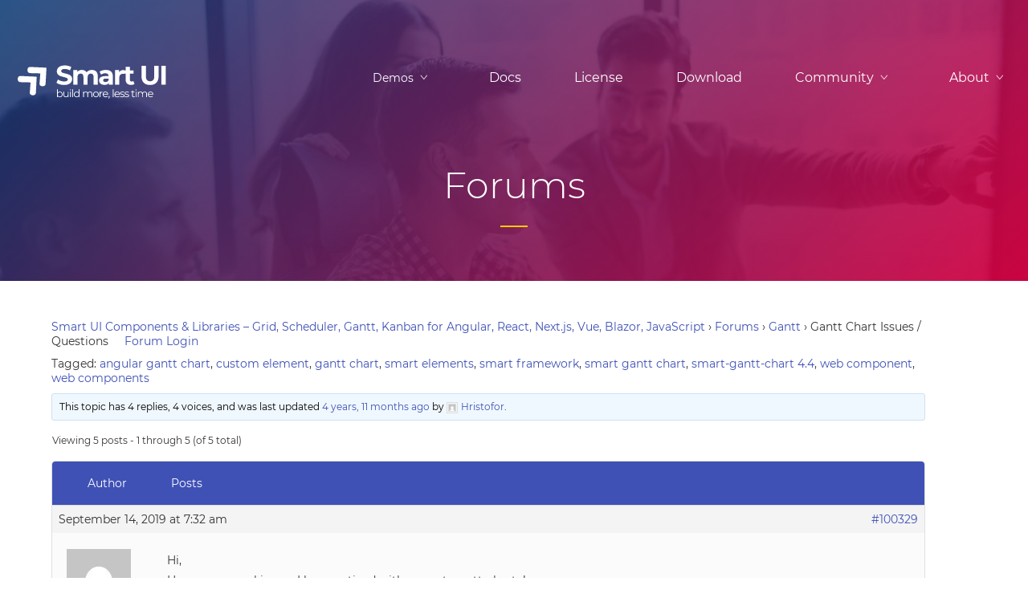

--- FILE ---
content_type: text/html; charset=UTF-8
request_url: https://www.htmlelements.com/forums/topic/gantt-chart-issues-questions/
body_size: 22604
content:
<!DOCTYPE html>
<html lang="en-US">
<head>
<meta charset="UTF-8" />
<meta http-equiv="X-UA-Compatible" content="IE=edge,chrome=1" />
<meta name="viewport" content="width=device-width, initial-scale=1" />
<meta name="google-site-verification" content="ocx6ogr5gzAjakWCDNY3BpF-W6788eB5hT_qjnICISg" />

<link rel="pingback" href="" />

<!-- load custom fonts from google-->
<script type="text/javascript" src="/public/scripts/jquery-1.11.3.min.js"></script> 
<!--
<link rel="stylesheet" type="text/css" media="all" href="/wp-content/themes/oldtwentyten/style.css" />
-->
<link rel="stylesheet" href="/wp-content/design/assets/stylesheets/style.css" type="text/css" /> 

		<!-- All in One SEO 4.6.2 - aioseo.com -->
		<title>Gantt Chart Issues / Questions - Smart UI Components</title>
		<meta name="description" content="Hi, Here are several issues I have noticed with ! Number 1 and 4 are major issues. https://codepen.io/cetinsert/pen/pozZoNj?editors=1011 /source/smart.elements.js - does not define ! customElements.get(&#039;smart-window&#039;); // defined customElements.get(&#039;smart-gantt-chart&#039;); // undefinedthis renders all Gantt Demos Codepen links broken. See - https://codepen.io/cetinsert/pen/dybjyWK (had to explicitly add reference to /source/smart.ganttchart.js) Is there a way to hide the label task column but show other user" />
		<meta name="robots" content="max-image-preview:large" />
		<link rel="canonical" href="https://www.htmlelements.com/forums/topic/gantt-chart-issues-questions/" />
		<meta name="generator" content="All in One SEO (AIOSEO) 4.6.2" />
		<meta property="og:locale" content="en_US" />
		<meta property="og:site_name" content="Smart UI Components - Angular, Blazor, React, Javascript, Vue UI Component Library" />
		<meta property="og:type" content="article" />
		<meta property="og:title" content="Gantt Chart Issues / Questions - Smart UI Components" />
		<meta property="og:description" content="Hi, Here are several issues I have noticed with ! Number 1 and 4 are major issues. https://codepen.io/cetinsert/pen/pozZoNj?editors=1011 /source/smart.elements.js - does not define ! customElements.get(&#039;smart-window&#039;); // defined customElements.get(&#039;smart-gantt-chart&#039;); // undefinedthis renders all Gantt Demos Codepen links broken. See - https://codepen.io/cetinsert/pen/dybjyWK (had to explicitly add reference to /source/smart.ganttchart.js) Is there a way to hide the label task column but show other user" />
		<meta property="og:url" content="https://www.htmlelements.com/forums/topic/gantt-chart-issues-questions/" />
		<meta property="article:published_time" content="2019-09-14T07:32:48+00:00" />
		<meta property="article:modified_time" content="2019-09-14T07:32:48+00:00" />
		<meta property="article:publisher" content="https://web.facebook.com/jqwidgets/" />
		<meta name="twitter:card" content="summary_large_image" />
		<meta name="twitter:site" content="@jqwidgets" />
		<meta name="twitter:title" content="Gantt Chart Issues / Questions - Smart UI Components" />
		<meta name="twitter:description" content="Hi, Here are several issues I have noticed with ! Number 1 and 4 are major issues. https://codepen.io/cetinsert/pen/pozZoNj?editors=1011 /source/smart.elements.js - does not define ! customElements.get(&#039;smart-window&#039;); // defined customElements.get(&#039;smart-gantt-chart&#039;); // undefinedthis renders all Gantt Demos Codepen links broken. See - https://codepen.io/cetinsert/pen/dybjyWK (had to explicitly add reference to /source/smart.ganttchart.js) Is there a way to hide the label task column but show other user" />
		<meta name="twitter:creator" content="@jqwidgets" />
		<script type="application/ld+json" class="aioseo-schema">
			{"@context":"https:\/\/schema.org","@graph":[{"@type":"BreadcrumbList","@id":"https:\/\/www.htmlelements.com\/forums\/topic\/gantt-chart-issues-questions\/#breadcrumblist","itemListElement":[{"@type":"ListItem","@id":"https:\/\/www.htmlelements.com\/#listItem","position":1,"name":"Home","item":"https:\/\/www.htmlelements.com\/","nextItem":"https:\/\/www.htmlelements.com\/forums\/topic\/gantt-chart-issues-questions\/#listItem"},{"@type":"ListItem","@id":"https:\/\/www.htmlelements.com\/forums\/topic\/gantt-chart-issues-questions\/#listItem","position":2,"name":"Gantt Chart Issues \/ Questions","previousItem":"https:\/\/www.htmlelements.com\/#listItem"}]},{"@type":"Organization","@id":"https:\/\/www.htmlelements.com\/#organization","name":"Smart UI Components","url":"https:\/\/www.htmlelements.com\/","sameAs":["https:\/\/web.facebook.com\/jqwidgets\/","https:\/\/twitter.com\/jqwidgets\/","https:\/\/www.linkedin.com\/company\/jqwidgets-ltd\/","https:\/\/en.wikipedia.org\/wiki\/JQWidgets"],"contactPoint":{"@type":"ContactPoint","telephone":"+359882223800","contactType":"Sales"}},{"@type":"WebPage","@id":"https:\/\/www.htmlelements.com\/forums\/topic\/gantt-chart-issues-questions\/#webpage","url":"https:\/\/www.htmlelements.com\/forums\/topic\/gantt-chart-issues-questions\/","name":"Gantt Chart Issues \/ Questions - Smart UI Components","description":"Hi, Here are several issues I have noticed with ! Number 1 and 4 are major issues. https:\/\/codepen.io\/cetinsert\/pen\/pozZoNj?editors=1011 \/source\/smart.elements.js - does not define ! customElements.get('smart-window'); \/\/ defined customElements.get('smart-gantt-chart'); \/\/ undefinedthis renders all Gantt Demos Codepen links broken. See - https:\/\/codepen.io\/cetinsert\/pen\/dybjyWK (had to explicitly add reference to \/source\/smart.ganttchart.js) Is there a way to hide the label task column but show other user","inLanguage":"en-US","isPartOf":{"@id":"https:\/\/www.htmlelements.com\/#website"},"breadcrumb":{"@id":"https:\/\/www.htmlelements.com\/forums\/topic\/gantt-chart-issues-questions\/#breadcrumblist"},"datePublished":"-0001-11-30T00:00:00+00:00","dateModified":"2019-09-14T07:32:48+00:00"},{"@type":"WebSite","@id":"https:\/\/www.htmlelements.com\/#website","url":"https:\/\/www.htmlelements.com\/","name":"Smart UI Components","description":"Angular, Blazor, React, Javascript, Vue UI Component Library","inLanguage":"en-US","publisher":{"@id":"https:\/\/www.htmlelements.com\/#organization"}}]}
		</script>
		<!-- All in One SEO -->

<link rel='dns-prefetch' href='//s.w.org' />
<link rel="alternate" type="application/rss+xml" title="Smart UI Components &raquo; Feed" href="https://www.htmlelements.com/feed/" />
<link rel="alternate" type="application/rss+xml" title="Smart UI Components &raquo; Comments Feed" href="https://www.htmlelements.com/comments/feed/" />
		<!-- This site uses the Google Analytics by MonsterInsights plugin v8.26.0 - Using Analytics tracking - https://www.monsterinsights.com/ -->
							<script src="//www.googletagmanager.com/gtag/js?id=G-Z6896B9VX8"  data-cfasync="false" data-wpfc-render="false" type="text/javascript" async></script>
			<script data-cfasync="false" data-wpfc-render="false" type="text/javascript">
				var mi_version = '8.26.0';
				var mi_track_user = true;
				var mi_no_track_reason = '';
								var MonsterInsightsDefaultLocations = {"page_location":"https:\/\/www.htmlelements.com\/forums\/topic\/gantt-chart-issues-questions\/"};
				if ( typeof MonsterInsightsPrivacyGuardFilter === 'function' ) {
					var MonsterInsightsLocations = (typeof MonsterInsightsExcludeQuery === 'object') ? MonsterInsightsPrivacyGuardFilter( MonsterInsightsExcludeQuery ) : MonsterInsightsPrivacyGuardFilter( MonsterInsightsDefaultLocations );
				} else {
					var MonsterInsightsLocations = (typeof MonsterInsightsExcludeQuery === 'object') ? MonsterInsightsExcludeQuery : MonsterInsightsDefaultLocations;
				}

								var disableStrs = [
										'ga-disable-G-Z6896B9VX8',
									];

				/* Function to detect opted out users */
				function __gtagTrackerIsOptedOut() {
					for (var index = 0; index < disableStrs.length; index++) {
						if (document.cookie.indexOf(disableStrs[index] + '=true') > -1) {
							return true;
						}
					}

					return false;
				}

				/* Disable tracking if the opt-out cookie exists. */
				if (__gtagTrackerIsOptedOut()) {
					for (var index = 0; index < disableStrs.length; index++) {
						window[disableStrs[index]] = true;
					}
				}

				/* Opt-out function */
				function __gtagTrackerOptout() {
					for (var index = 0; index < disableStrs.length; index++) {
						document.cookie = disableStrs[index] + '=true; expires=Thu, 31 Dec 2099 23:59:59 UTC; path=/';
						window[disableStrs[index]] = true;
					}
				}

				if ('undefined' === typeof gaOptout) {
					function gaOptout() {
						__gtagTrackerOptout();
					}
				}
								window.dataLayer = window.dataLayer || [];

				window.MonsterInsightsDualTracker = {
					helpers: {},
					trackers: {},
				};
				if (mi_track_user) {
					function __gtagDataLayer() {
						dataLayer.push(arguments);
					}

					function __gtagTracker(type, name, parameters) {
						if (!parameters) {
							parameters = {};
						}

						if (parameters.send_to) {
							__gtagDataLayer.apply(null, arguments);
							return;
						}

						if (type === 'event') {
														parameters.send_to = monsterinsights_frontend.v4_id;
							var hookName = name;
							if (typeof parameters['event_category'] !== 'undefined') {
								hookName = parameters['event_category'] + ':' + name;
							}

							if (typeof MonsterInsightsDualTracker.trackers[hookName] !== 'undefined') {
								MonsterInsightsDualTracker.trackers[hookName](parameters);
							} else {
								__gtagDataLayer('event', name, parameters);
							}
							
						} else {
							__gtagDataLayer.apply(null, arguments);
						}
					}

					__gtagTracker('js', new Date());
					__gtagTracker('set', {
						'developer_id.dZGIzZG': true,
											});
					if ( MonsterInsightsLocations.page_location ) {
						__gtagTracker('set', MonsterInsightsLocations);
					}
										__gtagTracker('config', 'G-Z6896B9VX8', {"forceSSL":"true","link_attribution":"true"} );
															window.gtag = __gtagTracker;										(function () {
						/* https://developers.google.com/analytics/devguides/collection/analyticsjs/ */
						/* ga and __gaTracker compatibility shim. */
						var noopfn = function () {
							return null;
						};
						var newtracker = function () {
							return new Tracker();
						};
						var Tracker = function () {
							return null;
						};
						var p = Tracker.prototype;
						p.get = noopfn;
						p.set = noopfn;
						p.send = function () {
							var args = Array.prototype.slice.call(arguments);
							args.unshift('send');
							__gaTracker.apply(null, args);
						};
						var __gaTracker = function () {
							var len = arguments.length;
							if (len === 0) {
								return;
							}
							var f = arguments[len - 1];
							if (typeof f !== 'object' || f === null || typeof f.hitCallback !== 'function') {
								if ('send' === arguments[0]) {
									var hitConverted, hitObject = false, action;
									if ('event' === arguments[1]) {
										if ('undefined' !== typeof arguments[3]) {
											hitObject = {
												'eventAction': arguments[3],
												'eventCategory': arguments[2],
												'eventLabel': arguments[4],
												'value': arguments[5] ? arguments[5] : 1,
											}
										}
									}
									if ('pageview' === arguments[1]) {
										if ('undefined' !== typeof arguments[2]) {
											hitObject = {
												'eventAction': 'page_view',
												'page_path': arguments[2],
											}
										}
									}
									if (typeof arguments[2] === 'object') {
										hitObject = arguments[2];
									}
									if (typeof arguments[5] === 'object') {
										Object.assign(hitObject, arguments[5]);
									}
									if ('undefined' !== typeof arguments[1].hitType) {
										hitObject = arguments[1];
										if ('pageview' === hitObject.hitType) {
											hitObject.eventAction = 'page_view';
										}
									}
									if (hitObject) {
										action = 'timing' === arguments[1].hitType ? 'timing_complete' : hitObject.eventAction;
										hitConverted = mapArgs(hitObject);
										__gtagTracker('event', action, hitConverted);
									}
								}
								return;
							}

							function mapArgs(args) {
								var arg, hit = {};
								var gaMap = {
									'eventCategory': 'event_category',
									'eventAction': 'event_action',
									'eventLabel': 'event_label',
									'eventValue': 'event_value',
									'nonInteraction': 'non_interaction',
									'timingCategory': 'event_category',
									'timingVar': 'name',
									'timingValue': 'value',
									'timingLabel': 'event_label',
									'page': 'page_path',
									'location': 'page_location',
									'title': 'page_title',
									'referrer' : 'page_referrer',
								};
								for (arg in args) {
																		if (!(!args.hasOwnProperty(arg) || !gaMap.hasOwnProperty(arg))) {
										hit[gaMap[arg]] = args[arg];
									} else {
										hit[arg] = args[arg];
									}
								}
								return hit;
							}

							try {
								f.hitCallback();
							} catch (ex) {
							}
						};
						__gaTracker.create = newtracker;
						__gaTracker.getByName = newtracker;
						__gaTracker.getAll = function () {
							return [];
						};
						__gaTracker.remove = noopfn;
						__gaTracker.loaded = true;
						window['__gaTracker'] = __gaTracker;
					})();
									} else {
										console.log("");
					(function () {
						function __gtagTracker() {
							return null;
						}

						window['__gtagTracker'] = __gtagTracker;
						window['gtag'] = __gtagTracker;
					})();
									}
			</script>
				<!-- / Google Analytics by MonsterInsights -->
		<link rel='stylesheet' id='wp-block-library-css'  href='https://www.htmlelements.com/wp-includes/css/dist/block-library/style.min.css?ver=5.9.12' type='text/css' media='all' />
<style id='global-styles-inline-css' type='text/css'>
body{--wp--preset--color--black: #000000;--wp--preset--color--cyan-bluish-gray: #abb8c3;--wp--preset--color--white: #ffffff;--wp--preset--color--pale-pink: #f78da7;--wp--preset--color--vivid-red: #cf2e2e;--wp--preset--color--luminous-vivid-orange: #ff6900;--wp--preset--color--luminous-vivid-amber: #fcb900;--wp--preset--color--light-green-cyan: #7bdcb5;--wp--preset--color--vivid-green-cyan: #00d084;--wp--preset--color--pale-cyan-blue: #8ed1fc;--wp--preset--color--vivid-cyan-blue: #0693e3;--wp--preset--color--vivid-purple: #9b51e0;--wp--preset--gradient--vivid-cyan-blue-to-vivid-purple: linear-gradient(135deg,rgba(6,147,227,1) 0%,rgb(155,81,224) 100%);--wp--preset--gradient--light-green-cyan-to-vivid-green-cyan: linear-gradient(135deg,rgb(122,220,180) 0%,rgb(0,208,130) 100%);--wp--preset--gradient--luminous-vivid-amber-to-luminous-vivid-orange: linear-gradient(135deg,rgba(252,185,0,1) 0%,rgba(255,105,0,1) 100%);--wp--preset--gradient--luminous-vivid-orange-to-vivid-red: linear-gradient(135deg,rgba(255,105,0,1) 0%,rgb(207,46,46) 100%);--wp--preset--gradient--very-light-gray-to-cyan-bluish-gray: linear-gradient(135deg,rgb(238,238,238) 0%,rgb(169,184,195) 100%);--wp--preset--gradient--cool-to-warm-spectrum: linear-gradient(135deg,rgb(74,234,220) 0%,rgb(151,120,209) 20%,rgb(207,42,186) 40%,rgb(238,44,130) 60%,rgb(251,105,98) 80%,rgb(254,248,76) 100%);--wp--preset--gradient--blush-light-purple: linear-gradient(135deg,rgb(255,206,236) 0%,rgb(152,150,240) 100%);--wp--preset--gradient--blush-bordeaux: linear-gradient(135deg,rgb(254,205,165) 0%,rgb(254,45,45) 50%,rgb(107,0,62) 100%);--wp--preset--gradient--luminous-dusk: linear-gradient(135deg,rgb(255,203,112) 0%,rgb(199,81,192) 50%,rgb(65,88,208) 100%);--wp--preset--gradient--pale-ocean: linear-gradient(135deg,rgb(255,245,203) 0%,rgb(182,227,212) 50%,rgb(51,167,181) 100%);--wp--preset--gradient--electric-grass: linear-gradient(135deg,rgb(202,248,128) 0%,rgb(113,206,126) 100%);--wp--preset--gradient--midnight: linear-gradient(135deg,rgb(2,3,129) 0%,rgb(40,116,252) 100%);--wp--preset--duotone--dark-grayscale: url('#wp-duotone-dark-grayscale');--wp--preset--duotone--grayscale: url('#wp-duotone-grayscale');--wp--preset--duotone--purple-yellow: url('#wp-duotone-purple-yellow');--wp--preset--duotone--blue-red: url('#wp-duotone-blue-red');--wp--preset--duotone--midnight: url('#wp-duotone-midnight');--wp--preset--duotone--magenta-yellow: url('#wp-duotone-magenta-yellow');--wp--preset--duotone--purple-green: url('#wp-duotone-purple-green');--wp--preset--duotone--blue-orange: url('#wp-duotone-blue-orange');--wp--preset--font-size--small: 13px;--wp--preset--font-size--medium: 20px;--wp--preset--font-size--large: 36px;--wp--preset--font-size--x-large: 42px;}.has-black-color{color: var(--wp--preset--color--black) !important;}.has-cyan-bluish-gray-color{color: var(--wp--preset--color--cyan-bluish-gray) !important;}.has-white-color{color: var(--wp--preset--color--white) !important;}.has-pale-pink-color{color: var(--wp--preset--color--pale-pink) !important;}.has-vivid-red-color{color: var(--wp--preset--color--vivid-red) !important;}.has-luminous-vivid-orange-color{color: var(--wp--preset--color--luminous-vivid-orange) !important;}.has-luminous-vivid-amber-color{color: var(--wp--preset--color--luminous-vivid-amber) !important;}.has-light-green-cyan-color{color: var(--wp--preset--color--light-green-cyan) !important;}.has-vivid-green-cyan-color{color: var(--wp--preset--color--vivid-green-cyan) !important;}.has-pale-cyan-blue-color{color: var(--wp--preset--color--pale-cyan-blue) !important;}.has-vivid-cyan-blue-color{color: var(--wp--preset--color--vivid-cyan-blue) !important;}.has-vivid-purple-color{color: var(--wp--preset--color--vivid-purple) !important;}.has-black-background-color{background-color: var(--wp--preset--color--black) !important;}.has-cyan-bluish-gray-background-color{background-color: var(--wp--preset--color--cyan-bluish-gray) !important;}.has-white-background-color{background-color: var(--wp--preset--color--white) !important;}.has-pale-pink-background-color{background-color: var(--wp--preset--color--pale-pink) !important;}.has-vivid-red-background-color{background-color: var(--wp--preset--color--vivid-red) !important;}.has-luminous-vivid-orange-background-color{background-color: var(--wp--preset--color--luminous-vivid-orange) !important;}.has-luminous-vivid-amber-background-color{background-color: var(--wp--preset--color--luminous-vivid-amber) !important;}.has-light-green-cyan-background-color{background-color: var(--wp--preset--color--light-green-cyan) !important;}.has-vivid-green-cyan-background-color{background-color: var(--wp--preset--color--vivid-green-cyan) !important;}.has-pale-cyan-blue-background-color{background-color: var(--wp--preset--color--pale-cyan-blue) !important;}.has-vivid-cyan-blue-background-color{background-color: var(--wp--preset--color--vivid-cyan-blue) !important;}.has-vivid-purple-background-color{background-color: var(--wp--preset--color--vivid-purple) !important;}.has-black-border-color{border-color: var(--wp--preset--color--black) !important;}.has-cyan-bluish-gray-border-color{border-color: var(--wp--preset--color--cyan-bluish-gray) !important;}.has-white-border-color{border-color: var(--wp--preset--color--white) !important;}.has-pale-pink-border-color{border-color: var(--wp--preset--color--pale-pink) !important;}.has-vivid-red-border-color{border-color: var(--wp--preset--color--vivid-red) !important;}.has-luminous-vivid-orange-border-color{border-color: var(--wp--preset--color--luminous-vivid-orange) !important;}.has-luminous-vivid-amber-border-color{border-color: var(--wp--preset--color--luminous-vivid-amber) !important;}.has-light-green-cyan-border-color{border-color: var(--wp--preset--color--light-green-cyan) !important;}.has-vivid-green-cyan-border-color{border-color: var(--wp--preset--color--vivid-green-cyan) !important;}.has-pale-cyan-blue-border-color{border-color: var(--wp--preset--color--pale-cyan-blue) !important;}.has-vivid-cyan-blue-border-color{border-color: var(--wp--preset--color--vivid-cyan-blue) !important;}.has-vivid-purple-border-color{border-color: var(--wp--preset--color--vivid-purple) !important;}.has-vivid-cyan-blue-to-vivid-purple-gradient-background{background: var(--wp--preset--gradient--vivid-cyan-blue-to-vivid-purple) !important;}.has-light-green-cyan-to-vivid-green-cyan-gradient-background{background: var(--wp--preset--gradient--light-green-cyan-to-vivid-green-cyan) !important;}.has-luminous-vivid-amber-to-luminous-vivid-orange-gradient-background{background: var(--wp--preset--gradient--luminous-vivid-amber-to-luminous-vivid-orange) !important;}.has-luminous-vivid-orange-to-vivid-red-gradient-background{background: var(--wp--preset--gradient--luminous-vivid-orange-to-vivid-red) !important;}.has-very-light-gray-to-cyan-bluish-gray-gradient-background{background: var(--wp--preset--gradient--very-light-gray-to-cyan-bluish-gray) !important;}.has-cool-to-warm-spectrum-gradient-background{background: var(--wp--preset--gradient--cool-to-warm-spectrum) !important;}.has-blush-light-purple-gradient-background{background: var(--wp--preset--gradient--blush-light-purple) !important;}.has-blush-bordeaux-gradient-background{background: var(--wp--preset--gradient--blush-bordeaux) !important;}.has-luminous-dusk-gradient-background{background: var(--wp--preset--gradient--luminous-dusk) !important;}.has-pale-ocean-gradient-background{background: var(--wp--preset--gradient--pale-ocean) !important;}.has-electric-grass-gradient-background{background: var(--wp--preset--gradient--electric-grass) !important;}.has-midnight-gradient-background{background: var(--wp--preset--gradient--midnight) !important;}.has-small-font-size{font-size: var(--wp--preset--font-size--small) !important;}.has-medium-font-size{font-size: var(--wp--preset--font-size--medium) !important;}.has-large-font-size{font-size: var(--wp--preset--font-size--large) !important;}.has-x-large-font-size{font-size: var(--wp--preset--font-size--x-large) !important;}
</style>
<link rel='stylesheet' id='bbp-default-css'  href='https://www.htmlelements.com/wp-content/plugins/bbpress/templates/default/css/bbpress.min.css?ver=2.6.6' type='text/css' media='all' />
<link rel='stylesheet' id='sign-in-with-google-css'  href='https://www.htmlelements.com/wp-content/plugins/sign-in-with-google/src/public/css/sign-in-with-google-public.css?ver=1.8.0' type='text/css' media='all' />
<script type='text/javascript' src='https://www.htmlelements.com/wp-content/plugins/google-analytics-for-wordpress/assets/js/frontend-gtag.min.js?ver=8.26.0' id='monsterinsights-frontend-script-js'></script>
<script data-cfasync="false" data-wpfc-render="false" type="text/javascript" id='monsterinsights-frontend-script-js-extra'>/* <![CDATA[ */
var monsterinsights_frontend = {"js_events_tracking":"true","download_extensions":"doc,pdf,ppt,zip,xls,docx,pptx,xlsx","inbound_paths":"[{\"path\":\"\\\/go\\\/\",\"label\":\"affiliate\"},{\"path\":\"\\\/recommend\\\/\",\"label\":\"affiliate\"}]","home_url":"https:\/\/www.htmlelements.com","hash_tracking":"false","v4_id":"G-Z6896B9VX8"};/* ]]> */
</script>
<script type='text/javascript' src='https://www.htmlelements.com/wp-includes/js/jquery/jquery.min.js?ver=3.6.0' id='jquery-core-js'></script>
<link rel="https://api.w.org/" href="https://www.htmlelements.com/wp-json/" /><link rel="EditURI" type="application/rsd+xml" title="RSD" href="https://www.htmlelements.com/xmlrpc.php?rsd" />
<link rel="wlwmanifest" type="application/wlwmanifest+xml" href="https://www.htmlelements.com/wp-includes/wlwmanifest.xml" /> 
<meta name="generator" content="WordPress 5.9.12" />
<link rel='shortlink' href='https://www.htmlelements.com/?p=100329' />
<link rel="alternate" type="application/json+oembed" href="https://www.htmlelements.com/wp-json/oembed/1.0/embed?url=https%3A%2F%2Fwww.htmlelements.com%2Fforums%2Ftopic%2Fgantt-chart-issues-questions%2F" />
<link rel="alternate" type="text/xml+oembed" href="https://www.htmlelements.com/wp-json/oembed/1.0/embed?url=https%3A%2F%2Fwww.htmlelements.com%2Fforums%2Ftopic%2Fgantt-chart-issues-questions%2F&#038;format=xml" />
<script type="application/ld+json">{
    "@context": "https://schema.org",
    "@type": "Organization",
    "name": "Smart UI Components",
    "url": "https://www.htmlelements.com/",
    "logo": "https://www.htmlelements.com/wp-content/uploads/htmlelements-logo.png",
    "sameAs": [
        "https://twitter.com/jqwidgets",
        "https://github.com/htmlelements",
        "https://www.linkedin.com/company/jqwidgets"
    ]
}</script><script type="application/ld+json">{
    "@context": "https://schema.org",
    "@type": "BreadcrumbList",
    "itemListElement": [
        {
            "@type": "ListItem",
            "position": 1,
            "name": "Forums",
            "item": "https://www.htmlelements.com/forums/"
        },
        {
            "@type": "ListItem",
            "position": 2,
            "name": "Gantt",
            "item": "https://www.htmlelements.com/forums/forum/gantt/"
        },
        {
            "@type": "ListItem",
            "position": 3,
            "name": "Gantt Chart Issues / Questions",
            "item": "https://www.htmlelements.com/forums/topic/gantt-chart-issues-questions/"
        }
    ]
}</script><script type="application/ld+json">{
    "@context": "https://schema.org",
    "@type": "QAPage",
    "mainEntity": {
        "@type": "Question",
        "name": "Gantt Chart Issues / Questions",
        "text": "Smart UI Components &#038; Libraries &#8211; Grid, Scheduler, Gantt, Kanban for Angular, React, Next.js, Vue, Blazor, JavaScript &rsaquo; Forums &rsaquo; Gantt &rsaquo; Gantt Chart Issues / Questions\n\t\n\t\n\t\n\t\n\t\tTagged:&nbsp;angular gantt chart, custom element, gantt chart, smart elements, smart framework, smart gantt chart, smart-gantt-chart 4.4, web component, web components\n\t\tThis topic has 4 replies, 4 voices, and was last updated 4 years, 11 months ago by Hristofor.\n\t\t\n\t\t\n\t\t\t\n\n\tViewing 5 posts - 1 through 5 (of 5 total)\n\t\n\n\n\n\t\t\t\n\n\n\t\n\t\tAuthor\n\t\tPosts\n\t\n\n\t\n\n\t\t\n\t\t\t\n\t\t\t\t\n\n\t\n\t\tSeptember 14, 2019 at 7:32 am\n\n\t\t\n\t\t#100329\n\n\t\t\n\t\t\n\t\t\n\t\n\n\n\n\t\n\n\t\t\n\t\tadminKeymaster\n\t\t\n\t\t\n\t\n\n\t\n\n\t\t\n\t\tHi,\nHere are several issues I have noticed with &lt;smart-gantt-chart&gt;!\nNumber 1 and 4 are major issues.\n\nhttps://codepen.io/cetinsert/pen/pozZoNj?editors=1011\n/source/smart.elements.js &#8211; does not\u00a0define &lt;smart-gantt-chart&gt;!\ncustomElements.get(&#8216;smart-window&#8217;); //\u00a0defined\ncustomElements.get(&#8216;smart-gantt-chart&#8217;);\u00a0// undefinedthis renders all Gantt Demos Codepen links\u00a0broken.\nSee &#8211;\u00a0https://codepen.io/cetinsert/pen/dybjyWK\u00a0(had to explicitly add reference to /source/smart.ganttchart.js)\nIs there a way to hide the label task column but show other user defined ones?\nIs there a way to hide all task columns?\ng.updateTask(index, { label }); sets task.dateEnd, scrolls the view, might have other side effects &#8211; I would like to hide all task columns and display task dateStart, dateEnd on the timeline task items themselves but the side effects make it impossible\nhttps://codepen.io/cetinsert/pen/dybjyWK?editors=1010\ng.updateTask(0, { label: &#8220;2&#8221; }); // results in dateEnd set to year 2100\ng.updateTask(0, { &#8230;g.tasks[0], label: &#8220;2&#8221; }); // results in the same\ngantt.max = new Date(&#8230;) works but not &lt;smart-gantt-chart max=&#8217;YYYY-MM-DD&#8217;&gt; or g.max = &#8216;YYYY-MM-DD&#8217;\nCSS documentation mentions variables that are out of sync with the actual 4.4 implementation. Variable names differ, such as those for timeline task background colors.\n\nThanks\n&nbsp;\n\n\t\t\n\t\n\n\n\t\t\t\n\t\t\t\t\n\n\t\n\t\tSeptember 16, 2019 at 6:27 am\n\n\t\t\n\t\t#100333\n\n\t\t\n\t\t\n\t\t\n\t\n\n\n\n\t\n\n\t\t\n\t\tadminKeymaster\n\t\t\n\t\t\n\t\n\n\t\n\n\t\t\n\t\tHello,\nI wish everyone a great new week!\nPlease review this topic.\nThank you.\n\n\t\t\n\t\n\n\n\t\t\t\n\t\t\t\t\n\n\t\n\t\tSeptember 16, 2019 at 11:23 am\n\n\t\t\n\t\t#100336\n\n\t\t\n\t\t\n\t\t\n\t\n\n\n\n\t\n\n\t\t\n\t\tadminKeymaster\n\t\t\n\t\t\n\t\n\n\t\n\n\t\t\n\t\tHi\u00a0cetinsert,\nThank you for the feedback ! The issues will be fixed in our next release. We constantly update the components and new CSS variables could be introduced while others might be renamed/removed. So we will update the documentation and try to keep it up to date. Regarding your 2nd and 3rd question the taskColumns can be removed by setting taskColumns = []. Also if you want to hide the task tree container just set `treeMin = &#8216;0px&#8217; and &#8216;treeSize = &#8216;0px&#8217;. That will set the min and size of the TaskTree to 0.\nBest Regards,\nChristopher\nSmart HTML Elements Team\nhttps://www.htmlelements.com\n\n\t\t\n\t\n\n\n\t\t\t\n\t\t\t\t\n\n\t\n\t\tFebruary 18, 2021 at 10:00 am\n\n\t\t\n\t\t#101522\n\n\t\t\n\t\t\n\t\t\n\t\n\n\n\n\t\n\n\t\t\n\t\tAnonymousInactive\n\t\t\n\t\t\n\t\n\n\t\n\n\t\t\n\t\tHi,\nI have a question on the duration of the project; if I set the durationUnit = &#8216;hour&#8217; and view =&#8217;week&#8217; (worked on example of https://www.htmlelements.com/demos/gantt/custom-popup-window/) and set nonworkingHours and\u00a0nonworkingDays like this:\ngantt.nonworkingHours = [ 0, 1, 2, 3, 4, 5, 6, 7, 8, 13, 18, 19, 20, 21,22, 23 ];\ngantt.nonworkingDays = [ 0, 6 ];\nfor use only 8 hours for day, the duration of task work correctly, but the duration of syncronized project is calculated with 24 hours and not 8. The properties\u00a0nonworkingHours e\u00a0nonworkingDays\u00a0 doesn&#8217;t work for projects with syncronized=true? It&#8217;s possible to change?\nThank you in advance.\nWalter\n&nbsp;\n\n\t\t\n\t\n\n\n\t\t\t\n\t\t\t\t\n\n\t\n\t\tFebruary 18, 2021 at 1:03 pm\n\n\t\t\n\t\t#101523\n\n\t\t\n\t\t\n\t\t\n\t\n\n\n\n\t\n\n\t\t\n\t\tHristoforMember\n\t\t\n\t\t\n\t\n\n\t\n\n\t\t\n\t\tHi Walter,\nThank you for the report. Synchronized projects calculate their duration based on the working time of their tasks. However in the current version of the Smart.GanttChart this does not happen when loading a dataSource. Instead the validation occurs on other occasions, for example after a project&#8217;s task has been dragged or resized. This will be fixed in our next release. As a workaround I can suggest switching the GanttChart to &#8216;resource&#8217; view and then back to &#8216;week&#8217;. Switching to &#8216;resource&#8217; view will trigger the synchronized projects validation.\nBest Regards,\nChristopher\nSmart HTML Elements Team\nhttps://www.htmlelements.com\n\n\t\t\n\t\n\n\n\t\t\t\n\t\t\n\t\n\n\t\n\t\tAuthor\n\t\tPosts\n\t\n\n\n\n\t\t\t\n\n\tViewing 5 posts - 1 through 5 (of 5 total)\n\t\n\n\n\n\t\t\n\t\t\n\n\t\n\t\t\n\t\t\t\n\t\t\t\tYou must be logged in to reply to this topic.\n\t\t\t\n\t\t\n\n\t\t\n\t\t\t\n\n\t\n\t\tLog In\n\n\t\t\n\t\t\tUsername: \n\t\t\t\n\t\t\n\n\t\t\n\t\t\tPassword: \n\t\t\t\n\t\t\n\n\t\t\n\t\t\t\n\t\t\tKeep me signed in\n\t\t\n\n\t\t\n\t\t\t\t\n\t\t\t\t\t\n\t\t\t\t\tLog In With Google\n\t\t\t\t\n\t\t\t\n\t\t\n\n\t\t\tLog In",
        "datePublished": false,
        "author": {
            "@type": "Person",
            "name": "admin",
            "url": "https://www.htmlelements.com/forums/users/boikom/"
        },
        "answerCount": 4,
        "acceptedAnswer": {
            "@type": "Answer",
            "text": "Hi Walter,\nThank you for the report. Synchronized projects calculate their duration based on the working time of their tasks. However in the current version of the Smart.GanttChart this does not happen when loading a dataSource. Instead the validation occurs on other occasions, for example after a project's task has been dragged or resized. This will be fixed in our next release. As a workaround I can suggest switching the GanttChart to 'resource' view and then back to 'week'. Switching to 'resource' view will trigger the synchronized projects validation.\nBest Regards,\nChristopher\nSmart HTML Elements Team\nhttps://www.htmlelements.com",
            "datePublished": "2021-02-18T13:03:17+00:00",
            "url": "https://www.htmlelements.com/forums/reply/101523/",
            "author": {
                "@type": "Person",
                "name": "Hristofor",
                "url": "https://www.htmlelements.com/forums/users/hristofor/"
            }
        },
        "suggestedAnswer": [
            {
                "@type": "Answer",
                "text": "Hi Walter,\nThank you for the report. Synchronized projects calculate their duration based on the working time of their tasks. However in the current version of the Smart.GanttChart this does not happen when loading a dataSource. Instead the validation occurs on other occasions, for example after a project's task has been dragged or resized. This will be fixed in our next release. As a workaround I can suggest switching the GanttChart to 'resource' view and then back to 'week'. Switching to 'resource' view will trigger the synchronized projects validation.\nBest Regards,\nChristopher\nSmart HTML Elements Team\nhttps://www.htmlelements.com",
                "datePublished": "2021-02-18T13:03:17+00:00",
                "url": "https://www.htmlelements.com/forums/reply/101523/",
                "author": {
                    "@type": "Person",
                    "name": "Hristofor",
                    "url": "https://www.htmlelements.com/forums/users/hristofor/"
                }
            },
            {
                "@type": "Answer",
                "text": "Hi,\nI have a question on the duration of the project; if I set the durationUnit = 'hour' and view ='week' (worked on example of https://www.htmlelements.com/demos/gantt/custom-popup-window/) and set nonworkingHours and\u00a0nonworkingDays like this:\ngantt.nonworkingHours = [ 0, 1, 2, 3, 4, 5, 6, 7, 8, 13, 18, 19, 20, 21,22, 23 ];\ngantt.nonworkingDays = [ 0, 6 ];\nfor use only 8 hours for day, the duration of task work correctly, but the duration of syncronized project is calculated with 24 hours and not 8. The properties\u00a0nonworkingHours e\u00a0nonworkingDays\u00a0 doesn't work for projects with syncronized=true? It's possible to change?\nThank you in advance.\nWalter\n&nbsp;",
                "datePublished": "2021-02-18T10:00:12+00:00",
                "url": "https://www.htmlelements.com/forums/reply/101522/",
                "author": {
                    "@type": "Person",
                    "name": "Anonymous",
                    "url": "https://www.htmlelements.com/forums/users/"
                }
            },
            {
                "@type": "Answer",
                "text": "Hi\u00a0cetinsert,\nThank you for the feedback ! The issues will be fixed in our next release. We constantly update the components and new CSS variables could be introduced while others might be renamed/removed. So we will update the documentation and try to keep it up to date. Regarding your 2nd and 3rd question the taskColumns can be removed by setting taskColumns = []. Also if you want to hide the task tree container just set `treeMin = '0px' and 'treeSize = '0px'. That will set the min and size of the TaskTree to 0.\nBest Regards,\nChristopher\nSmart HTML Elements Team\nhttps://www.htmlelements.com",
                "datePublished": "2019-09-16T11:23:58+00:00",
                "url": "https://www.htmlelements.com/forums/reply/100336/",
                "author": {
                    "@type": "Person",
                    "name": "admin",
                    "url": "https://www.htmlelements.com/forums/users/boikom/"
                }
            },
            {
                "@type": "Answer",
                "text": "Hello,\nI wish everyone a great new week!\nPlease review this topic.\nThank you.",
                "datePublished": "2019-09-16T06:27:36+00:00",
                "url": "https://www.htmlelements.com/forums/reply/100333/",
                "author": {
                    "@type": "Person",
                    "name": "admin",
                    "url": "https://www.htmlelements.com/forums/users/boikom/"
                }
            }
        ]
    }
}</script><script type="application/ld+json">{
    "@context": "https://schema.org",
    "@type": "DiscussionForumPosting",
    "@id": "https://www.htmlelements.com/forums/topic/gantt-chart-issues-questions/#discussion-topic",
    "headline": "Gantt Chart Issues / Questions",
    "articleBody": "Smart UI Components &#038; Libraries &#8211; Grid, Scheduler, Gantt, Kanban for Angular, React, Next.js, Vue, Blazor, JavaScript &rsaquo; Forums &rsaquo; Gantt &rsaquo; Gantt Chart Issues / Questions\n\t\n\t\n\t\n\t\n\t\tTagged:&nbsp;angular gantt chart, custom element, gantt chart, smart elements, smart framework, smart gantt chart, smart-gantt-chart 4.4, web component, web components\n\t\tThis topic has 4 replies, 4 voices, and was last updated 4 years, 11 months ago by Hristofor.\n\t\t\n\t\t\n\t\t\t\n\n\tViewing 5 posts - 1 through 5 (of 5 total)\n\t\n\n\n\n\t\t\t\n\n\n\t\n\t\tAuthor\n\t\tPosts\n\t\n\n\t\n\n\t\t\n\t\t\t\n\t\t\t\t\n\n\t\n\t\tSeptember 14, 2019 at 7:32 am\n\n\t\t\n\t\t#100329\n\n\t\t\n\t\t\n\t\t\n\t\n\n\n\n\t\n\n\t\t\n\t\tadminKeymaster\n\t\t\n\t\t\n\t\n\n\t\n\n\t\t\n\t\tHi,\nHere are several issues I have noticed with &lt;smart-gantt-chart&gt;!\nNumber 1 and 4 are major issues.\n\nhttps://codepen.io/cetinsert/pen/pozZoNj?editors=1011\n/source/smart.elements.js &#8211; does not\u00a0define &lt;smart-gantt-chart&gt;!\ncustomElements.get(&#8216;smart-window&#8217;); //\u00a0defined\ncustomElements.get(&#8216;smart-gantt-chart&#8217;);\u00a0// undefinedthis renders all Gantt Demos Codepen links\u00a0broken.\nSee &#8211;\u00a0https://codepen.io/cetinsert/pen/dybjyWK\u00a0(had to explicitly add reference to /source/smart.ganttchart.js)\nIs there a way to hide the label task column but show other user defined ones?\nIs there a way to hide all task columns?\ng.updateTask(index, { label }); sets task.dateEnd, scrolls the view, might have other side effects &#8211; I would like to hide all task columns and display task dateStart, dateEnd on the timeline task items themselves but the side effects make it impossible\nhttps://codepen.io/cetinsert/pen/dybjyWK?editors=1010\ng.updateTask(0, { label: &#8220;2&#8221; }); // results in dateEnd set to year 2100\ng.updateTask(0, { &#8230;g.tasks[0], label: &#8220;2&#8221; }); // results in the same\ngantt.max = new Date(&#8230;) works but not &lt;smart-gantt-chart max=&#8217;YYYY-MM-DD&#8217;&gt; or g.max = &#8216;YYYY-MM-DD&#8217;\nCSS documentation mentions variables that are out of sync with the actual 4.4 implementation. Variable names differ, such as those for timeline task background colors.\n\nThanks\n&nbsp;\n\n\t\t\n\t\n\n\n\t\t\t\n\t\t\t\t\n\n\t\n\t\tSeptember 16, 2019 at 6:27 am\n\n\t\t\n\t\t#100333\n\n\t\t\n\t\t\n\t\t\n\t\n\n\n\n\t\n\n\t\t\n\t\tadminKeymaster\n\t\t\n\t\t\n\t\n\n\t\n\n\t\t\n\t\tHello,\nI wish everyone a great new week!\nPlease review this topic.\nThank you.\n\n\t\t\n\t\n\n\n\t\t\t\n\t\t\t\t\n\n\t\n\t\tSeptember 16, 2019 at 11:23 am\n\n\t\t\n\t\t#100336\n\n\t\t\n\t\t\n\t\t\n\t\n\n\n\n\t\n\n\t\t\n\t\tadminKeymaster\n\t\t\n\t\t\n\t\n\n\t\n\n\t\t\n\t\tHi\u00a0cetinsert,\nThank you for the feedback ! The issues will be fixed in our next release. We constantly update the components and new CSS variables could be introduced while others might be renamed/removed. So we will update the documentation and try to keep it up to date. Regarding your 2nd and 3rd question the taskColumns can be removed by setting taskColumns = []. Also if you want to hide the task tree container just set `treeMin = &#8216;0px&#8217; and &#8216;treeSize = &#8216;0px&#8217;. That will set the min and size of the TaskTree to 0.\nBest Regards,\nChristopher\nSmart HTML Elements Team\nhttps://www.htmlelements.com\n\n\t\t\n\t\n\n\n\t\t\t\n\t\t\t\t\n\n\t\n\t\tFebruary 18, 2021 at 10:00 am\n\n\t\t\n\t\t#101522\n\n\t\t\n\t\t\n\t\t\n\t\n\n\n\n\t\n\n\t\t\n\t\tAnonymousInactive\n\t\t\n\t\t\n\t\n\n\t\n\n\t\t\n\t\tHi,\nI have a question on the duration of the project; if I set the durationUnit = &#8216;hour&#8217; and view =&#8217;week&#8217; (worked on example of https://www.htmlelements.com/demos/gantt/custom-popup-window/) and set nonworkingHours and\u00a0nonworkingDays like this:\ngantt.nonworkingHours = [ 0, 1, 2, 3, 4, 5, 6, 7, 8, 13, 18, 19, 20, 21,22, 23 ];\ngantt.nonworkingDays = [ 0, 6 ];\nfor use only 8 hours for day, the duration of task work correctly, but the duration of syncronized project is calculated with 24 hours and not 8. The properties\u00a0nonworkingHours e\u00a0nonworkingDays\u00a0 doesn&#8217;t work for projects with syncronized=true? It&#8217;s possible to change?\nThank you in advance.\nWalter\n&nbsp;\n\n\t\t\n\t\n\n\n\t\t\t\n\t\t\t\t\n\n\t\n\t\tFebruary 18, 2021 at 1:03 pm\n\n\t\t\n\t\t#101523\n\n\t\t\n\t\t\n\t\t\n\t\n\n\n\n\t\n\n\t\t\n\t\tHristoforMember\n\t\t\n\t\t\n\t\n\n\t\n\n\t\t\n\t\tHi Walter,\nThank you for the report. Synchronized projects calculate their duration based on the working time of their tasks. However in the current version of the Smart.GanttChart this does not happen when loading a dataSource. Instead the validation occurs on other occasions, for example after a project&#8217;s task has been dragged or resized. This will be fixed in our next release. As a workaround I can suggest switching the GanttChart to &#8216;resource&#8217; view and then back to &#8216;week&#8217;. Switching to &#8216;resource&#8217; view will trigger the synchronized projects validation.\nBest Regards,\nChristopher\nSmart HTML Elements Team\nhttps://www.htmlelements.com\n\n\t\t\n\t\n\n\n\t\t\t\n\t\t\n\t\n\n\t\n\t\tAuthor\n\t\tPosts\n\t\n\n\n\n\t\t\t\n\n\tViewing 5 posts - 1 through 5 (of 5 total)\n\t\n\n\n\n\t\t\n\t\t\n\n\t\n\t\t\n\t\t\t\n\t\t\t\tYou must be logged in to reply to this topic.\n\t\t\t\n\t\t\n\n\t\t\n\t\t\t\n\n\t\n\t\tLog In\n\n\t\t\n\t\t\tUsername: \n\t\t\t\n\t\t\n\n\t\t\n\t\t\tPassword: \n\t\t\t\n\t\t\n\n\t\t\n\t\t\t\n\t\t\tKeep me signed in\n\t\t\n\n\t\t\n\t\t\t\t\n\t\t\t\t\t\n\t\t\t\t\tLog In With Google\n\t\t\t\t\n\t\t\t\n\t\t\n\n\t\t\tLog In",
    "datePublished": false,
    "author": {
        "@type": "Person",
        "name": "admin",
        "url": "https://www.htmlelements.com/forums/users/boikom/"
    },
    "isPartOf": {
        "@type": "DiscussionForum",
        "name": "Gantt",
        "url": "https://www.htmlelements.com/forums/forum/gantt/"
    },
    "comment": [
        {
            "@type": "Answer",
            "text": "Hi Walter,\nThank you for the report. Synchronized projects calculate their duration based on the working time of their tasks. However in the current version of the Smart.GanttChart this does not happen when loading a dataSource. Instead the validation occurs on other occasions, for example after a project's task has been dragged or resized. This will be fixed in our next release. As a workaround I can suggest switching the GanttChart to 'resource' view and then back to 'week'. Switching to 'resource' view will trigger the synchronized projects validation.\nBest Regards,\nChristopher\nSmart HTML Elements Team\nhttps://www.htmlelements.com",
            "datePublished": "2021-02-18T13:03:17+00:00",
            "url": "https://www.htmlelements.com/forums/reply/101523/",
            "author": {
                "@type": "Person",
                "name": "Hristofor",
                "url": "https://www.htmlelements.com/forums/users/hristofor/"
            }
        },
        {
            "@type": "Answer",
            "text": "Hi,\nI have a question on the duration of the project; if I set the durationUnit = 'hour' and view ='week' (worked on example of https://www.htmlelements.com/demos/gantt/custom-popup-window/) and set nonworkingHours and\u00a0nonworkingDays like this:\ngantt.nonworkingHours = [ 0, 1, 2, 3, 4, 5, 6, 7, 8, 13, 18, 19, 20, 21,22, 23 ];\ngantt.nonworkingDays = [ 0, 6 ];\nfor use only 8 hours for day, the duration of task work correctly, but the duration of syncronized project is calculated with 24 hours and not 8. The properties\u00a0nonworkingHours e\u00a0nonworkingDays\u00a0 doesn't work for projects with syncronized=true? It's possible to change?\nThank you in advance.\nWalter\n&nbsp;",
            "datePublished": "2021-02-18T10:00:12+00:00",
            "url": "https://www.htmlelements.com/forums/reply/101522/",
            "author": {
                "@type": "Person",
                "name": "Anonymous",
                "url": "https://www.htmlelements.com/forums/users/"
            }
        },
        {
            "@type": "Answer",
            "text": "Hi\u00a0cetinsert,\nThank you for the feedback ! The issues will be fixed in our next release. We constantly update the components and new CSS variables could be introduced while others might be renamed/removed. So we will update the documentation and try to keep it up to date. Regarding your 2nd and 3rd question the taskColumns can be removed by setting taskColumns = []. Also if you want to hide the task tree container just set `treeMin = '0px' and 'treeSize = '0px'. That will set the min and size of the TaskTree to 0.\nBest Regards,\nChristopher\nSmart HTML Elements Team\nhttps://www.htmlelements.com",
            "datePublished": "2019-09-16T11:23:58+00:00",
            "url": "https://www.htmlelements.com/forums/reply/100336/",
            "author": {
                "@type": "Person",
                "name": "admin",
                "url": "https://www.htmlelements.com/forums/users/boikom/"
            }
        },
        {
            "@type": "Answer",
            "text": "Hello,\nI wish everyone a great new week!\nPlease review this topic.\nThank you.",
            "datePublished": "2019-09-16T06:27:36+00:00",
            "url": "https://www.htmlelements.com/forums/reply/100333/",
            "author": {
                "@type": "Person",
                "name": "admin",
                "url": "https://www.htmlelements.com/forums/users/boikom/"
            }
        }
    ],
    "publisher": {
        "@type": "Organization",
        "name": "Smart UI Components",
        "url": "https://www.htmlelements.com/"
    }
}</script><!--

-->
<script id="mcjs">!function(c,h,i,m,p){m=c.createElement(h),p=c.getElementsByTagName(h)[0],m.async=1,m.src=i,p.parentNode.insertBefore(m,p)}(document,"script","https://chimpstatic.com/mcjs-connected/js/users/4d7841cc5699ee52f32b0018e/8aeaf5b20966079eba235afde.js");</script>
<!--Start of Tawk.to Script-->

<!--End of Tawk.to Script-->
<style>
.bbp-search-results .reply, .bbp-search-results .topic
{

}
</style>
<script type="text/javascript">window.$crisp=[];window.CRISP_WEBSITE_ID="bc1fe628-974e-420d-a7a5-38780a5e379c";(function(){d=document;s=d.createElement("script");s.src="https://client.crisp.chat/l.js";s.async=1;d.getElementsByTagName("head")[0].appendChild(s);})();</script>

<script>
var load = function() {
    var breadcrumb = document.querySelector('.bbp-breadcrumb p');
    if (breadcrumb) {
	

        var anchor = document.createElement('a');
        anchor.innerHTML = 'Forum Login';
        anchor.href = '/clientlogin/';
        anchor.target = "_blank";
        anchor.style.marginLeft = "20px";
        breadcrumb.appendChild(anchor);
    
     var titles = document.querySelectorAll('.bbp-forum-title');
     var pre = '</p><div class="smart-forum-topic" style="display: flex; align-items: center;">';
     for(var i = 0; i < titles.length; i++) { var title = titles[i]; var icon = 'datetimepicker-icon'; switch(title.innerHTML) { 
			case 'Accordion': 
				icon = 'accordion-icon';
				break; 
			case 'Buttons': 
				icon = 'button-icon'; 
				break; 
			case 'Chart': 
			icon = 'chart-icon'; 
			break; 
			case 'Chart & Gantt Chart': 
			icon = 'chart-icon'; 
			break; 
			case 'Kanban': icon = 'kanban-icon';
			break; 
			case 'ComboBox': icon = 'combobox-icon';
			break; 
			case 'Date & Time Pickers': icon = 'datetimepicker-icon';
			break;
			case 'Docking Layout': icon = 'dockinglayout-icon';
			break; 
			case 'DropDownList': icon = 'dropdownlist-icon';
			break;
			case 'General Discussions': icon = 'dataadapter-icon'; 
			break;
			case 'Gauge': icon = 'gauge-icon';
			break; 
			case 'Data Grid': icon = 'grid-icon';
			break; 
			case 'List Menu': icon = 'listmenu-icon';
			break; 
			case 'ListBox': icon = 'listbox-icon'; 
			break; 
			case 'Menu': icon = 'menu-icon'; 
			break; 
			case 'Progress Bar': icon = 'progressbar-icon'; 
			break;
			case 'ScrollBar': icon = 'scrollbar-icon';
			break; 
			case 'Slider': icon = 'slider-icon';
			break;
			case 'Tabs': icon = 'tabs-icon';
			break; 
			case 'Tank': icon = 'tank-icon'; 
			break;
			case 'Text Boxes &amp; Inputs': icon = 'textbox-icon'; 
			break; 
			case 'Toast': icon = 'notification-icon';
			break;
			case 'Tooltip': icon = 'tooltip-icon';
			break; 
			case 'Scheduler': icon = 'scheduler-icon';
			break; 
			case 'Window': icon = 'window-icon';
			break;
			} 
			if (title.innerHTML.indexOf('Chart') >= 0) {
 icon = 'chart-icon';
}
          title.innerHTML = pre  + '<span class="demo-icon ' + icon + '"></span><span style="margin-left: -7px;">' + title.innerHTML + '</span></div><p>';
     }
	}
}

if (document.readyState === 'complete') {
   load();
}
else {
window.addEventListener('load', function() {
  load();  
});
}
</script>
<!-- Google tag (gtag.js) -->
<!--
<script async src="https://www.googletagmanager.com/gtag/js?id=G-1CB7F4MWYY"></script>
<script>
  window.dataLayer = window.dataLayer || [];
  function gtag(){dataLayer.push(arguments);}
  gtag('js', new Date());

  gtag('config', 'G-1CB7F4MWYY');
</script>
-->
</head>
<body style='background: white;'>
<style>
/* cyrillic-ext */
@font-face {
  font-family: 'Montserrat';
  font-style: normal;
  font-weight: 300;
  font-display: swap;
  src: url(https://fonts.gstatic.com/s/montserrat/v18/JTURjIg1_i6t8kCHKm45_cJD3gTD_u50.woff2) format('woff2');
  unicode-range: U+0460-052F, U+1C80-1C88, U+20B4, U+2DE0-2DFF, U+A640-A69F, U+FE2E-FE2F;
}
/* cyrillic */
@font-face {
  font-family: 'Montserrat';
  font-style: normal;
  font-display: swap;
  font-weight: 300;
  src: url(https://fonts.gstatic.com/s/montserrat/v18/JTURjIg1_i6t8kCHKm45_cJD3g3D_u50.woff2) format('woff2');
  unicode-range: U+0400-045F, U+0490-0491, U+04B0-04B1, U+2116;
}
/* vietnamese */
@font-face {
  font-family: 'Montserrat';
  font-style: normal;
  font-display: swap;
  font-weight: 300;
  src: url(https://fonts.gstatic.com/s/montserrat/v18/JTURjIg1_i6t8kCHKm45_cJD3gbD_u50.woff2) format('woff2');
  unicode-range: U+0102-0103, U+0110-0111, U+0128-0129, U+0168-0169, U+01A0-01A1, U+01AF-01B0, U+1EA0-1EF9, U+20AB;
}
/* latin-ext */
@font-face {
  font-family: 'Montserrat';
  font-display: swap;
  font-style: normal;
  font-weight: 300;
  src: url(https://fonts.gstatic.com/s/montserrat/v18/JTURjIg1_i6t8kCHKm45_cJD3gfD_u50.woff2) format('woff2');
  unicode-range: U+0100-024F, U+0259, U+1E00-1EFF, U+2020, U+20A0-20AB, U+20AD-20CF, U+2113, U+2C60-2C7F, U+A720-A7FF;
}
/* latin */
@font-face {
  font-family: 'Montserrat';
  font-style: normal;
  font-display: swap;
  font-weight: 300;
  src: url(https://fonts.gstatic.com/s/montserrat/v18/JTURjIg1_i6t8kCHKm45_cJD3gnD_g.woff2) format('woff2');
  unicode-range: U+0000-00FF, U+0131, U+0152-0153, U+02BB-02BC, U+02C6, U+02DA, U+02DC, U+2000-206F, U+2074, U+20AC, U+2122, U+2191, U+2193, U+2212, U+2215, U+FEFF, U+FFFD;
}
/* cyrillic-ext */
@font-face {
  font-family: 'Montserrat';
  font-display: swap;
  font-style: normal;
  font-weight: 400;
  src: url(https://fonts.gstatic.com/s/montserrat/v18/JTUSjIg1_i6t8kCHKm459WRhyzbi.woff2) format('woff2');
  unicode-range: U+0460-052F, U+1C80-1C88, U+20B4, U+2DE0-2DFF, U+A640-A69F, U+FE2E-FE2F;
}
/* cyrillic */
@font-face {
  font-family: 'Montserrat';
  font-style: normal;
  font-display: swap;
  font-weight: 400;
  src: url(https://fonts.gstatic.com/s/montserrat/v18/JTUSjIg1_i6t8kCHKm459W1hyzbi.woff2) format('woff2');
  unicode-range: U+0400-045F, U+0490-0491, U+04B0-04B1, U+2116;
}
/* vietnamese */
@font-face {
  font-family: 'Montserrat';
  font-style: normal;
  font-display: swap;
  font-weight: 400;
  src: url(https://fonts.gstatic.com/s/montserrat/v18/JTUSjIg1_i6t8kCHKm459WZhyzbi.woff2) format('woff2');
  unicode-range: U+0102-0103, U+0110-0111, U+0128-0129, U+0168-0169, U+01A0-01A1, U+01AF-01B0, U+1EA0-1EF9, U+20AB;
}
/* latin-ext */
@font-face {
  font-family: 'Montserrat';
  font-display: swap;
  font-style: normal;
  font-weight: 400;
  src: url(https://fonts.gstatic.com/s/montserrat/v18/JTUSjIg1_i6t8kCHKm459Wdhyzbi.woff2) format('woff2');
  unicode-range: U+0100-024F, U+0259, U+1E00-1EFF, U+2020, U+20A0-20AB, U+20AD-20CF, U+2113, U+2C60-2C7F, U+A720-A7FF;
}
/* latin */
@font-face {
  font-family: 'Montserrat';
  font-display: swap;
  font-style: normal;
  font-weight: 400;
  src: url(https://fonts.gstatic.com/s/montserrat/v18/JTUSjIg1_i6t8kCHKm459Wlhyw.woff2) format('woff2');
  unicode-range: U+0000-00FF, U+0131, U+0152-0153, U+02BB-02BC, U+02C6, U+02DA, U+02DC, U+2000-206F, U+2074, U+20AC, U+2122, U+2191, U+2193, U+2212, U+2215, U+FEFF, U+FFFD;
}
/* cyrillic-ext */
@font-face {
  font-family: 'Montserrat';
  font-style: normal;
  font-display: swap;
  font-weight: 500;
  src: url(https://fonts.gstatic.com/s/montserrat/v18/JTURjIg1_i6t8kCHKm45_ZpC3gTD_u50.woff2) format('woff2');
  unicode-range: U+0460-052F, U+1C80-1C88, U+20B4, U+2DE0-2DFF, U+A640-A69F, U+FE2E-FE2F;
}
/* cyrillic */
@font-face {
  font-family: 'Montserrat';
  font-display: swap;
  font-style: normal;
  font-weight: 500;
  src: url(https://fonts.gstatic.com/s/montserrat/v18/JTURjIg1_i6t8kCHKm45_ZpC3g3D_u50.woff2) format('woff2');
  unicode-range: U+0400-045F, U+0490-0491, U+04B0-04B1, U+2116;
}
/* vietnamese */
@font-face {
  font-family: 'Montserrat';
  font-display: swap;
  font-style: normal;
  font-weight: 500;
  src: url(https://fonts.gstatic.com/s/montserrat/v18/JTURjIg1_i6t8kCHKm45_ZpC3gbD_u50.woff2) format('woff2');
  unicode-range: U+0102-0103, U+0110-0111, U+0128-0129, U+0168-0169, U+01A0-01A1, U+01AF-01B0, U+1EA0-1EF9, U+20AB;
}
/* latin-ext */
@font-face {
  font-family: 'Montserrat';
  font-display: swap;
  font-style: normal;
  font-weight: 500;
  src: url(https://fonts.gstatic.com/s/montserrat/v18/JTURjIg1_i6t8kCHKm45_ZpC3gfD_u50.woff2) format('woff2');
  unicode-range: U+0100-024F, U+0259, U+1E00-1EFF, U+2020, U+20A0-20AB, U+20AD-20CF, U+2113, U+2C60-2C7F, U+A720-A7FF;
}
/* latin */
@font-face {
  font-family: 'Montserrat';
  font-display: swap;
  font-style: normal;
  font-weight: 500;
  src: url(https://fonts.gstatic.com/s/montserrat/v18/JTURjIg1_i6t8kCHKm45_ZpC3gnD_g.woff2) format('woff2');
  unicode-range: U+0000-00FF, U+0131, U+0152-0153, U+02BB-02BC, U+02C6, U+02DA, U+02DC, U+2000-206F, U+2074, U+20AC, U+2122, U+2191, U+2193, U+2212, U+2215, U+FEFF, U+FFFD;
}
/* cyrillic-ext */
@font-face {
  font-family: 'Montserrat';
  font-style: normal;
  font-weight: 600;
 font-display: swap;
   src: url(https://fonts.gstatic.com/s/montserrat/v18/JTURjIg1_i6t8kCHKm45_bZF3gTD_u50.woff2) format('woff2');
  unicode-range: U+0460-052F, U+1C80-1C88, U+20B4, U+2DE0-2DFF, U+A640-A69F, U+FE2E-FE2F;
}
/* cyrillic */
@font-face {
  font-family: 'Montserrat';
  font-display: swap;
  font-style: normal;
  font-weight: 600;
  src: url(https://fonts.gstatic.com/s/montserrat/v18/JTURjIg1_i6t8kCHKm45_bZF3g3D_u50.woff2) format('woff2');
  unicode-range: U+0400-045F, U+0490-0491, U+04B0-04B1, U+2116;
}
/* vietnamese */
@font-face {
  font-family: 'Montserrat';
  font-display: swap;
  font-style: normal;
  font-weight: 600;
  src: url(https://fonts.gstatic.com/s/montserrat/v18/JTURjIg1_i6t8kCHKm45_bZF3gbD_u50.woff2) format('woff2');
  unicode-range: U+0102-0103, U+0110-0111, U+0128-0129, U+0168-0169, U+01A0-01A1, U+01AF-01B0, U+1EA0-1EF9, U+20AB;
}
/* latin-ext */
@font-face {
  font-display: swap;
  font-family: 'Montserrat';
  font-style: normal;
  font-weight: 600;
  src: url(https://fonts.gstatic.com/s/montserrat/v18/JTURjIg1_i6t8kCHKm45_bZF3gfD_u50.woff2) format('woff2');
  unicode-range: U+0100-024F, U+0259, U+1E00-1EFF, U+2020, U+20A0-20AB, U+20AD-20CF, U+2113, U+2C60-2C7F, U+A720-A7FF;
}
/* latin */
@font-face {
  font-display: swap;
  font-family: 'Montserrat';
  font-style: normal;
  font-weight: 600;
  src: url(https://fonts.gstatic.com/s/montserrat/v18/JTURjIg1_i6t8kCHKm45_bZF3gnD_g.woff2) format('woff2');
  unicode-range: U+0000-00FF, U+0131, U+0152-0153, U+02BB-02BC, U+02C6, U+02DA, U+02DC, U+2000-206F, U+2074, U+20AC, U+2122, U+2191, U+2193, U+2212, U+2215, U+FEFF, U+FFFD;
}
/* cyrillic-ext */
@font-face {
 font-display: swap;
   font-family: 'Montserrat';
  font-style: normal;
  font-weight: 700;
  src: url(https://fonts.gstatic.com/s/montserrat/v18/JTURjIg1_i6t8kCHKm45_dJE3gTD_u50.woff2) format('woff2');
  unicode-range: U+0460-052F, U+1C80-1C88, U+20B4, U+2DE0-2DFF, U+A640-A69F, U+FE2E-FE2F;
}
/* cyrillic */
@font-face {
  font-family: 'Montserrat';
  font-style: normal;
   font-display: swap;
 font-weight: 700;
  src: url(https://fonts.gstatic.com/s/montserrat/v18/JTURjIg1_i6t8kCHKm45_dJE3g3D_u50.woff2) format('woff2');
  unicode-range: U+0400-045F, U+0490-0491, U+04B0-04B1, U+2116;
}
/* vietnamese */
@font-face {
  font-family: 'Montserrat';
  font-style: normal;
  font-display: swap;
  font-weight: 700;
  src: url(https://fonts.gstatic.com/s/montserrat/v18/JTURjIg1_i6t8kCHKm45_dJE3gbD_u50.woff2) format('woff2');
  unicode-range: U+0102-0103, U+0110-0111, U+0128-0129, U+0168-0169, U+01A0-01A1, U+01AF-01B0, U+1EA0-1EF9, U+20AB;
}
/* latin-ext */
@font-face {
  font-family: 'Montserrat';
  font-display: swap;
  font-style: normal;
  font-weight: 700;
  src: url(https://fonts.gstatic.com/s/montserrat/v18/JTURjIg1_i6t8kCHKm45_dJE3gfD_u50.woff2) format('woff2');
  unicode-range: U+0100-024F, U+0259, U+1E00-1EFF, U+2020, U+20A0-20AB, U+20AD-20CF, U+2113, U+2C60-2C7F, U+A720-A7FF;
}
/* latin */
@font-face {
  font-family: 'Montserrat';
  font-display: swap;
  font-style: normal;
  font-weight: 700;
  src: url(https://fonts.gstatic.com/s/montserrat/v18/JTURjIg1_i6t8kCHKm45_dJE3gnD_g.woff2) format('woff2');
  unicode-range: U+0000-00FF, U+0131, U+0152-0153, U+02BB-02BC, U+02C6, U+02DA, U+02DC, U+2000-206F, U+2074, U+20AC, U+2122, U+2191, U+2193, U+2212, U+2215, U+FEFF, U+FFFD;
}
</style>
<div id="page">


  <header role="banner" class="header-main">
    <div class="wrapper">
      <input type="checkbox" id="mobile-nav" class="mobile-nav">
      <nav class="nav-open" role="navigation">
        <div class="nav-inner">
          <a href="/"><img style="max-height:65px;" alt="Smart UI Components - Grid, Scheduler, Gantt and more" src="/wp-content/design/assets/images/logo-htmlelements.svg"/></a>

          <ul class="nav-menu">
              <li class="nav-item ddown">
              <span class="nav-btn"><a class="active" href="/demos/" title="">Demos</a><i class="ico-arrow-up"></i></span>
				<ul class="frameworks" style="width: 230px;">
					<li><h3>Web</h3></li>
					<li><a class="ripple" framework="web" href="/demos/" title="">UI for Javascript</a></li>
					<li><a class="ripple" framework="angular" href="/angular/" title="">UI for Angular</a></li>
					<li><a class="ripple" framework="react" href="/react/" title="">UI for React</a></li>
					<li><a class="ripple" framework="vue" href="/vue/" title="">UI for Vue</a></li>
					<li><a class="ripple" framework="vue" href="/blazor/" title="">UI for Blazor</a></li>
					<li><a class="ripple" framework="jqwidgets" href="https://www.jqwidgets.com/" target="_blank" title="">UI for jQuery</a></li>
					<li><a class="ripple" framework="templates" href="/templates/" title="">UI Templates</a></li>
					<li><h3>Project Management</h3></li>
					<li><a class="ripple" framework="projectmanagement" href="https://artavolo.com/" target="_blank" title="">Artavolo</a></li>
				</ul>
            </li>
            <li class="nav-item"><a href="/docs/" title="">Docs</a></li>
            <li class="nav-item"><a href="/license/" title="">License</a></li>
            <li class="nav-item"><a href="/download/" title="">Download</a></li>
			<li class="nav-item ddown">
              <span class="nav-btn">Community <i class="ico-arrow-up"></i></span>
              <ul>
                <li><a class="ripple" href="/forums/" title="">Forums</a></li>
		        <li><a class="ripple" href="/blog/" title="">Blogs</a></li>
				<li><a class="ripple" href="/clientlogin/" title="">Login</a></li>
			  </ul>
            </li>
            <li class="nav-item ddown">
			    <span class="nav-btn">About <i class="ico-arrow-up"></i></span>
				<ul>
					<li><a class="ripple" href="/about/" title="">About Us</a></li>
					<li><a class="ripple" href="/contact-us/" title="">Contact Us</a></li>
					<li><a class="ripple" href="/faq/" title="">FAQ</a></li>
				</ul>
			</li>
          </ul>

          <label class="mobile-nav-label" for="mobile-nav" aria-hidden="true">
            <div class="nav-icon-anim">
              <span></span>
              <span></span>
              <span></span>
              <span></span>
            </div>
          </label>
        </div>
      </nav>
    </div>
  </header>
         
<!-- HEADER END -->

		<div id="post-100329" class="post-100329 topic type-topic status-publish hentry topic-tag-angular-gantt-chart topic-tag-custom-element topic-tag-gantt-chart topic-tag-smart-elements topic-tag-smart-framework topic-tag-smart-gantt-chart topic-tag-smart-gantt-chart-4-4 topic-tag-web-component topic-tag-web-components">		<div class="entry-content-2">			
<div id="bbpress-forums" class="bbpress-wrapper">

	<div class="bbp-breadcrumb"><p><a href="https://www.htmlelements.com" class="bbp-breadcrumb-home">Smart UI Components &#038; Libraries &#8211; Grid, Scheduler, Gantt, Kanban for Angular, React, Next.js, Vue, Blazor, JavaScript</a> <span class="bbp-breadcrumb-sep">&rsaquo;</span> <a href="https://www.htmlelements.com/forums/" class="bbp-breadcrumb-root">Forums</a> <span class="bbp-breadcrumb-sep">&rsaquo;</span> <a href="https://www.htmlelements.com/forums/forum/gantt/" class="bbp-breadcrumb-forum">Gantt</a> <span class="bbp-breadcrumb-sep">&rsaquo;</span> <span class="bbp-breadcrumb-current">Gantt Chart Issues / Questions</span></p></div>
	
	
	
	
		<div class="bbp-topic-tags"><p>Tagged:&nbsp;<a href="https://www.htmlelements.com/forums/topic-tag/angular-gantt-chart/" rel="tag">angular gantt chart</a>, <a href="https://www.htmlelements.com/forums/topic-tag/custom-element/" rel="tag">custom element</a>, <a href="https://www.htmlelements.com/forums/topic-tag/gantt-chart/" rel="tag">gantt chart</a>, <a href="https://www.htmlelements.com/forums/topic-tag/smart-elements/" rel="tag">smart elements</a>, <a href="https://www.htmlelements.com/forums/topic-tag/smart-framework/" rel="tag">smart framework</a>, <a href="https://www.htmlelements.com/forums/topic-tag/smart-gantt-chart/" rel="tag">smart gantt chart</a>, <a href="https://www.htmlelements.com/forums/topic-tag/smart-gantt-chart-4-4/" rel="tag">smart-gantt-chart 4.4</a>, <a href="https://www.htmlelements.com/forums/topic-tag/web-component/" rel="tag">web component</a>, <a href="https://www.htmlelements.com/forums/topic-tag/web-components/" rel="tag">web components</a></p></div>
		<div class="bbp-template-notice info"><ul><li class="bbp-topic-description">This topic has 4 replies, 4 voices, and was last updated <a href="https://www.htmlelements.com/forums/topic/gantt-chart-issues-questions/#post-101523" title="Reply To: Gantt Chart Issues / Questions">4 years, 11 months ago</a> by <a href="https://www.htmlelements.com/forums/users/hristofor/" title="View Hristofor&#039;s profile" class="bbp-author-link"><span  class="bbp-author-avatar"><img alt='' src='https://secure.gravatar.com/avatar/?s=14&#038;d=mm&#038;r=g' srcset='https://secure.gravatar.com/avatar/?s=28&#038;d=mm&#038;r=g 2x' class='avatar avatar-14 photo avatar-default' height='14' width='14' loading='lazy'/></span><span  class="bbp-author-name">Hristofor</span></a>.</li></ul></div>
		
		
			
<div class="bbp-pagination">
	<div class="bbp-pagination-count">Viewing 5 posts - 1 through 5 (of 5 total)</div>
	<div class="bbp-pagination-links"></div>
</div>


			
<ul id="topic-100329-replies" class="forums bbp-replies">

	<li class="bbp-header">
		<div class="bbp-reply-author">Author</div><!-- .bbp-reply-author -->
		<div class="bbp-reply-content">Posts</div><!-- .bbp-reply-content -->
	</li><!-- .bbp-header -->

	<li class="bbp-body">

		
			
				
<div id="post-100329" class="bbp-reply-header">
	<div class="bbp-meta">
		<span class="bbp-reply-post-date">September 14, 2019 at 7:32 am</span>

		
		<a href="https://www.htmlelements.com/forums/topic/gantt-chart-issues-questions/#post-100329" class="bbp-reply-permalink">#100329</a>

		
		<span class="bbp-admin-links"></span>
		
	</div><!-- .bbp-meta -->
</div><!-- #post-100329 -->

<div class="loop-item-0 user-id-1 bbp-parent-forum-99803 bbp-parent-topic-99803 bbp-reply-position-1 odd topic-author  post-100329 topic type-topic status-publish hentry topic-tag-angular-gantt-chart topic-tag-custom-element topic-tag-gantt-chart topic-tag-smart-elements topic-tag-smart-framework topic-tag-smart-gantt-chart topic-tag-smart-gantt-chart-4-4 topic-tag-web-component topic-tag-web-components">
	<div class="bbp-reply-author">

		
		<a href="https://www.htmlelements.com/forums/users/boikom/" title="View admin&#039;s profile" class="bbp-author-link"><span  class="bbp-author-avatar"><img alt='' src='https://secure.gravatar.com/avatar/a2b548be7fbe4dcad9286e3288fc1163?s=80&#038;d=mm&#038;r=g' srcset='https://secure.gravatar.com/avatar/a2b548be7fbe4dcad9286e3288fc1163?s=160&#038;d=mm&#038;r=g 2x' class='avatar avatar-80 photo' height='80' width='80' loading='lazy'/></span><span  class="bbp-author-name">admin</span></a><div class="bbp-author-role">Keymaster</div>
		
		
	</div><!-- .bbp-reply-author -->

	<div class="bbp-reply-content">

		
		<p>Hi,<br />
Here are several issues I have noticed with &lt;smart-gantt-chart&gt;!<br />
Number 1 and 4 are major issues.</p>
<ol>
<li><a href="https://codepen.io/cetinsert/pen/pozZoNj?editors=1011" rel="nofollow">https://codepen.io/cetinsert/pen/pozZoNj?editors=1011<br />
</a><strong>/source/smart.elements.js</strong> &#8211; does not define <strong>&lt;smart-gantt-chart&gt;</strong>!<br />
<strong>customElements.get(&#8216;smart-window&#8217;)</strong><strong>;</strong> // defined<br />
<strong>customElements.get(&#8216;smart-gantt-chart&#8217;); </strong>// undefinedthis renders all Gantt Demos Codepen links broken.<br />
See &#8211; <a href="https://codepen.io/cetinsert/pen/dybjyWK" rel="nofollow">https://codepen.io/cetinsert/pen/dybjyWK</a> (had to explicitly add reference to <strong>/source/smart.ganttchart.js</strong>)</li>
<li>Is there a way to hide the label task column but show other user defined ones?</li>
<li>Is there a way to hide all task columns?</li>
<li><strong>g.updateTask(index, { label });</strong> sets <strong>task.dateEnd</strong>, scrolls the view, might have other side effects &#8211; I would like to hide all task columns and display task dateStart, dateEnd on the timeline task items themselves but the side effects make it impossible<br />
<a href="https://codepen.io/cetinsert/pen/dybjyWK?editors=1010" rel="nofollow">https://codepen.io/cetinsert/pen/dybjyWK?editors=1010</a><br />
<strong>g.updateTask(0, { label: &#8220;2&#8221; });</strong> // results in dateEnd set to year 2100<br />
<strong>g.updateTask(0, { &#8230;g.tasks[0], label: &#8220;2&#8221; });</strong> // results in the same</li>
<li>gantt.max = new Date(&#8230;) works but not &lt;smart-gantt-chart max=&#8217;YYYY-MM-DD&#8217;&gt; or g.max = &#8216;YYYY-MM-DD&#8217;</li>
<li>CSS documentation mentions variables that are out of sync with the actual 4.4 implementation. Variable names differ, such as those for timeline task background colors.</li>
</ol>
<p>Thanks<br />
&nbsp;</p>

		
	</div><!-- .bbp-reply-content -->
</div><!-- .reply -->

			
				
<div id="post-100333" class="bbp-reply-header">
	<div class="bbp-meta">
		<span class="bbp-reply-post-date">September 16, 2019 at 6:27 am</span>

		
		<a href="https://www.htmlelements.com/forums/topic/gantt-chart-issues-questions/#post-100333" class="bbp-reply-permalink">#100333</a>

		
		<span class="bbp-admin-links"></span>
		
	</div><!-- .bbp-meta -->
</div><!-- #post-100333 -->

<div class="loop-item-1 user-id-1 bbp-parent-forum-99803 bbp-parent-topic-100329 bbp-reply-position-2 even topic-author  post-100333 reply type-reply status-publish hentry">
	<div class="bbp-reply-author">

		
		<a href="https://www.htmlelements.com/forums/users/boikom/" title="View admin&#039;s profile" class="bbp-author-link"><span  class="bbp-author-avatar"><img alt='' src='https://secure.gravatar.com/avatar/a2b548be7fbe4dcad9286e3288fc1163?s=80&#038;d=mm&#038;r=g' srcset='https://secure.gravatar.com/avatar/a2b548be7fbe4dcad9286e3288fc1163?s=160&#038;d=mm&#038;r=g 2x' class='avatar avatar-80 photo' height='80' width='80' loading='lazy'/></span><span  class="bbp-author-name">admin</span></a><div class="bbp-author-role">Keymaster</div>
		
		
	</div><!-- .bbp-reply-author -->

	<div class="bbp-reply-content">

		
		<p>Hello,<br />
I wish everyone a great new week!<br />
Please review this topic.<br />
Thank you.</p>

		
	</div><!-- .bbp-reply-content -->
</div><!-- .reply -->

			
				
<div id="post-100336" class="bbp-reply-header">
	<div class="bbp-meta">
		<span class="bbp-reply-post-date">September 16, 2019 at 11:23 am</span>

		
		<a href="https://www.htmlelements.com/forums/topic/gantt-chart-issues-questions/#post-100336" class="bbp-reply-permalink">#100336</a>

		
		<span class="bbp-admin-links"></span>
		
	</div><!-- .bbp-meta -->
</div><!-- #post-100336 -->

<div class="loop-item-2 user-id-1 bbp-parent-forum-99803 bbp-parent-topic-100329 bbp-reply-position-3 odd topic-author  post-100336 reply type-reply status-publish hentry">
	<div class="bbp-reply-author">

		
		<a href="https://www.htmlelements.com/forums/users/boikom/" title="View admin&#039;s profile" class="bbp-author-link"><span  class="bbp-author-avatar"><img alt='' src='https://secure.gravatar.com/avatar/a2b548be7fbe4dcad9286e3288fc1163?s=80&#038;d=mm&#038;r=g' srcset='https://secure.gravatar.com/avatar/a2b548be7fbe4dcad9286e3288fc1163?s=160&#038;d=mm&#038;r=g 2x' class='avatar avatar-80 photo' height='80' width='80' loading='lazy'/></span><span  class="bbp-author-name">admin</span></a><div class="bbp-author-role">Keymaster</div>
		
		
	</div><!-- .bbp-reply-author -->

	<div class="bbp-reply-content">

		
		<p>Hi cetinsert,<br />
Thank you for the feedback ! The issues will be fixed in our next release. We constantly update the components and new CSS variables could be introduced while others might be renamed/removed. So we will update the documentation and try to keep it up to date. Regarding your 2nd and 3rd question the taskColumns can be removed by setting <code>taskColumns = []</code>. Also if you want to hide the task tree container just set `treeMin = &#8216;0px&#8217; and &#8216;treeSize = &#8216;0px&#8217;. That will set the min and size of the TaskTree to 0.<br />
Best Regards,<br />
Christopher<br />
Smart HTML Elements Team<br />
<a href="https://www.htmlelements.com" rel="nofollow">https://www.htmlelements.com</a></p>

		
	</div><!-- .bbp-reply-content -->
</div><!-- .reply -->

			
				
<div id="post-101522" class="bbp-reply-header">
	<div class="bbp-meta">
		<span class="bbp-reply-post-date">February 18, 2021 at 10:00 am</span>

		
		<a href="https://www.htmlelements.com/forums/topic/gantt-chart-issues-questions/#post-101522" class="bbp-reply-permalink">#101522</a>

		
		<span class="bbp-admin-links"></span>
		
	</div><!-- .bbp-meta -->
</div><!-- #post-101522 -->

<div class="loop-item-3 user-id-60 bbp-parent-forum-99803 bbp-parent-topic-100329 bbp-reply-position-4 even  post-101522 reply type-reply status-publish hentry">
	<div class="bbp-reply-author">

		
		<span  class="bbp-author-avatar"><img alt='' src='https://secure.gravatar.com/avatar/?s=80&#038;d=mm&#038;r=g' srcset='https://secure.gravatar.com/avatar/?s=160&#038;d=mm&#038;r=g 2x' class='avatar avatar-80 photo avatar-default' height='80' width='80' loading='lazy'/></span><span  class="bbp-author-name">Anonymous</span><div class="bbp-author-role">Inactive</div>
		
		
	</div><!-- .bbp-reply-author -->

	<div class="bbp-reply-content">

		
		<p>Hi,<br />
I have a question on the duration of the project; if I set the durationUnit = &#8216;hour&#8217; and view =&#8217;week&#8217; (worked on example of <a href="https://www.htmlelements.com/demos/gantt/custom-popup-window/">https://www.htmlelements.com/demos/gantt/custom-popup-window/</a>) and set nonworkingHours and nonworkingDays like this:<br />
gantt.nonworkingHours = [ 0, 1, 2, 3, 4, 5, 6, 7, 8, 13, 18, 19, 20, 21,22, 23 ];<br />
gantt.nonworkingDays = [ 0, 6 ];<br />
for use only 8 hours for day, the duration of task work correctly, but the duration of syncronized project is calculated with 24 hours and not 8. The properties nonworkingHours e nonworkingDays  doesn&#8217;t work for projects with syncronized=true? It&#8217;s possible to change?<br />
Thank you in advance.<br />
Walter<br />
&nbsp;</p>

		
	</div><!-- .bbp-reply-content -->
</div><!-- .reply -->

			
				
<div id="post-101523" class="bbp-reply-header">
	<div class="bbp-meta">
		<span class="bbp-reply-post-date">February 18, 2021 at 1:03 pm</span>

		
		<a href="https://www.htmlelements.com/forums/topic/gantt-chart-issues-questions/#post-101523" class="bbp-reply-permalink">#101523</a>

		
		<span class="bbp-admin-links"></span>
		
	</div><!-- .bbp-meta -->
</div><!-- #post-101523 -->

<div class="loop-item-4 user-id-25 bbp-parent-forum-99803 bbp-parent-topic-100329 bbp-reply-position-5 odd  post-101523 reply type-reply status-publish hentry">
	<div class="bbp-reply-author">

		
		<a href="https://www.htmlelements.com/forums/users/hristofor/" title="View Hristofor&#039;s profile" class="bbp-author-link"><span  class="bbp-author-avatar"><img alt='' src='https://secure.gravatar.com/avatar/?s=80&#038;d=mm&#038;r=g' srcset='https://secure.gravatar.com/avatar/?s=160&#038;d=mm&#038;r=g 2x' class='avatar avatar-80 photo avatar-default' height='80' width='80' loading='lazy'/></span><span  class="bbp-author-name">Hristofor</span></a><div class="bbp-author-role">Member</div>
		
		
	</div><!-- .bbp-reply-author -->

	<div class="bbp-reply-content">

		
		<p>Hi Walter,<br />
Thank you for the report. Synchronized projects calculate their duration based on the working time of their tasks. However in the current version of the Smart.GanttChart this does not happen when loading a <code>dataSource</code>. Instead the validation occurs on other occasions, for example after a project&#8217;s task has been dragged or resized. This will be fixed in our next release. As a workaround I can suggest switching the GanttChart to &#8216;resource&#8217; view and then back to &#8216;week&#8217;. Switching to &#8216;resource&#8217; view will trigger the synchronized projects validation.<br />
Best Regards,<br />
Christopher<br />
Smart HTML Elements Team<br />
<a href="https://www.htmlelements.com" rel="nofollow">https://www.htmlelements.com</a></p>

		
	</div><!-- .bbp-reply-content -->
</div><!-- .reply -->

			
		
	</li><!-- .bbp-body -->

	<li class="bbp-footer">
		<div class="bbp-reply-author">Author</div>
		<div class="bbp-reply-content">Posts</div><!-- .bbp-reply-content -->
	</li><!-- .bbp-footer -->
</ul><!-- #topic-100329-replies -->


			
<div class="bbp-pagination">
	<div class="bbp-pagination-count">Viewing 5 posts - 1 through 5 (of 5 total)</div>
	<div class="bbp-pagination-links"></div>
</div>


		
		

	<div id="no-reply-100329" class="bbp-no-reply">
		<div class="bbp-template-notice">
			<ul>
				<li>You must be logged in to reply to this topic.</li>
			</ul>
		</div>

		
			
<form method="post" action="https://www.htmlelements.com/clientlogin/" class="bbp-login-form">
	<fieldset class="bbp-form">
		<legend>Log In</legend>

		<div class="bbp-username">
			<label for="user_login">Username: </label>
			<input type="text" name="log" value="" size="20" maxlength="100" id="user_login" autocomplete="off" />
		</div>

		<div class="bbp-password">
			<label for="user_pass">Password: </label>
			<input type="password" name="pwd" value="" size="20" id="user_pass" autocomplete="off" />
		</div>

		<div class="bbp-remember-me">
			<input type="checkbox" name="rememberme" value="forever"  id="rememberme" />
			<label for="rememberme">Keep me signed in</label>
		</div>

		<div id="sign-in-with-google-container">
				<a id="sign-in-with-google" href="https://www.htmlelements.com/?google_redirect&#038;">
					<img src="[data-uri]">
					Log In With Google
				</a>
			</div>
		<div class="bbp-submit-wrapper">

			<button type="submit" name="user-submit" id="user-submit" class="button submit user-submit">Log In</button>

			
	<input type="hidden" name="user-cookie" value="1" />

	<input type="hidden" id="bbp_redirect_to" name="redirect_to" value="https://www.htmlelements.com/forums/topic/gantt-chart-issues-questions/" /><input type="hidden" id="_wpnonce" name="_wpnonce" value="1546ff17cf" /><input type="hidden" name="_wp_http_referer" value="/forums/topic/gantt-chart-issues-questions/" />
		</div>
	</fieldset>
</form>

		
	</div>



	
	

	
</div>
								</div><!-- .entry-content -->	</div><!-- #post-## --><script>	if (!window.$) {		window.$ = window.jQuery;	}</script><style>/* cyrillic-ext */@font-face {  font-family: 'Montserrat';  font-style: normal;  font-weight: 300;  font-display: swap;  src: url(https://fonts.gstatic.com/s/montserrat/v18/JTURjIg1_i6t8kCHKm45_cJD3gTD_u50.woff2) format('woff2');  unicode-range: U+0460-052F, U+1C80-1C88, U+20B4, U+2DE0-2DFF, U+A640-A69F, U+FE2E-FE2F;}/* cyrillic */@font-face {  font-family: 'Montserrat';  font-style: normal;  font-display: swap;  font-weight: 300;  src: url(https://fonts.gstatic.com/s/montserrat/v18/JTURjIg1_i6t8kCHKm45_cJD3g3D_u50.woff2) format('woff2');  unicode-range: U+0400-045F, U+0490-0491, U+04B0-04B1, U+2116;}/* vietnamese */@font-face {  font-family: 'Montserrat';  font-style: normal;  font-display: swap;  font-weight: 300;  src: url(https://fonts.gstatic.com/s/montserrat/v18/JTURjIg1_i6t8kCHKm45_cJD3gbD_u50.woff2) format('woff2');  unicode-range: U+0102-0103, U+0110-0111, U+0128-0129, U+0168-0169, U+01A0-01A1, U+01AF-01B0, U+1EA0-1EF9, U+20AB;}/* latin-ext */@font-face {  font-family: 'Montserrat';  font-display: swap;  font-style: normal;  font-weight: 300;  src: url(https://fonts.gstatic.com/s/montserrat/v18/JTURjIg1_i6t8kCHKm45_cJD3gfD_u50.woff2) format('woff2');  unicode-range: U+0100-024F, U+0259, U+1E00-1EFF, U+2020, U+20A0-20AB, U+20AD-20CF, U+2113, U+2C60-2C7F, U+A720-A7FF;}/* latin */@font-face {  font-family: 'Montserrat';  font-style: normal;  font-display: swap;  font-weight: 300;  src: url(https://fonts.gstatic.com/s/montserrat/v18/JTURjIg1_i6t8kCHKm45_cJD3gnD_g.woff2) format('woff2');  unicode-range: U+0000-00FF, U+0131, U+0152-0153, U+02BB-02BC, U+02C6, U+02DA, U+02DC, U+2000-206F, U+2074, U+20AC, U+2122, U+2191, U+2193, U+2212, U+2215, U+FEFF, U+FFFD;}/* cyrillic-ext */@font-face {  font-family: 'Montserrat';  font-display: swap;  font-style: normal;  font-weight: 400;  src: url(https://fonts.gstatic.com/s/montserrat/v18/JTUSjIg1_i6t8kCHKm459WRhyzbi.woff2) format('woff2');  unicode-range: U+0460-052F, U+1C80-1C88, U+20B4, U+2DE0-2DFF, U+A640-A69F, U+FE2E-FE2F;}/* cyrillic */@font-face {  font-family: 'Montserrat';  font-style: normal;  font-display: swap;  font-weight: 400;  src: url(https://fonts.gstatic.com/s/montserrat/v18/JTUSjIg1_i6t8kCHKm459W1hyzbi.woff2) format('woff2');  unicode-range: U+0400-045F, U+0490-0491, U+04B0-04B1, U+2116;}/* vietnamese */@font-face {  font-family: 'Montserrat';  font-style: normal;  font-display: swap;  font-weight: 400;  src: url(https://fonts.gstatic.com/s/montserrat/v18/JTUSjIg1_i6t8kCHKm459WZhyzbi.woff2) format('woff2');  unicode-range: U+0102-0103, U+0110-0111, U+0128-0129, U+0168-0169, U+01A0-01A1, U+01AF-01B0, U+1EA0-1EF9, U+20AB;}/* latin-ext */@font-face {  font-family: 'Montserrat';  font-display: swap;  font-style: normal;  font-weight: 400;  src: url(https://fonts.gstatic.com/s/montserrat/v18/JTUSjIg1_i6t8kCHKm459Wdhyzbi.woff2) format('woff2');  unicode-range: U+0100-024F, U+0259, U+1E00-1EFF, U+2020, U+20A0-20AB, U+20AD-20CF, U+2113, U+2C60-2C7F, U+A720-A7FF;}/* latin */@font-face {  font-family: 'Montserrat';  font-display: swap;  font-style: normal;  font-weight: 400;  src: url(https://fonts.gstatic.com/s/montserrat/v18/JTUSjIg1_i6t8kCHKm459Wlhyw.woff2) format('woff2');  unicode-range: U+0000-00FF, U+0131, U+0152-0153, U+02BB-02BC, U+02C6, U+02DA, U+02DC, U+2000-206F, U+2074, U+20AC, U+2122, U+2191, U+2193, U+2212, U+2215, U+FEFF, U+FFFD;}/* cyrillic-ext */@font-face {  font-family: 'Montserrat';  font-style: normal;  font-display: swap;  font-weight: 500;  src: url(https://fonts.gstatic.com/s/montserrat/v18/JTURjIg1_i6t8kCHKm45_ZpC3gTD_u50.woff2) format('woff2');  unicode-range: U+0460-052F, U+1C80-1C88, U+20B4, U+2DE0-2DFF, U+A640-A69F, U+FE2E-FE2F;}/* cyrillic */@font-face {  font-family: 'Montserrat';  font-display: swap;  font-style: normal;  font-weight: 500;  src: url(https://fonts.gstatic.com/s/montserrat/v18/JTURjIg1_i6t8kCHKm45_ZpC3g3D_u50.woff2) format('woff2');  unicode-range: U+0400-045F, U+0490-0491, U+04B0-04B1, U+2116;}/* vietnamese */@font-face {  font-family: 'Montserrat';  font-display: swap;  font-style: normal;  font-weight: 500;  src: url(https://fonts.gstatic.com/s/montserrat/v18/JTURjIg1_i6t8kCHKm45_ZpC3gbD_u50.woff2) format('woff2');  unicode-range: U+0102-0103, U+0110-0111, U+0128-0129, U+0168-0169, U+01A0-01A1, U+01AF-01B0, U+1EA0-1EF9, U+20AB;}/* latin-ext */@font-face {  font-family: 'Montserrat';  font-display: swap;  font-style: normal;  font-weight: 500;  src: url(https://fonts.gstatic.com/s/montserrat/v18/JTURjIg1_i6t8kCHKm45_ZpC3gfD_u50.woff2) format('woff2');  unicode-range: U+0100-024F, U+0259, U+1E00-1EFF, U+2020, U+20A0-20AB, U+20AD-20CF, U+2113, U+2C60-2C7F, U+A720-A7FF;}/* latin */@font-face {  font-family: 'Montserrat';  font-display: swap;  font-style: normal;  font-weight: 500;  src: url(https://fonts.gstatic.com/s/montserrat/v18/JTURjIg1_i6t8kCHKm45_ZpC3gnD_g.woff2) format('woff2');  unicode-range: U+0000-00FF, U+0131, U+0152-0153, U+02BB-02BC, U+02C6, U+02DA, U+02DC, U+2000-206F, U+2074, U+20AC, U+2122, U+2191, U+2193, U+2212, U+2215, U+FEFF, U+FFFD;}/* cyrillic-ext */@font-face {  font-family: 'Montserrat';  font-style: normal;  font-weight: 600; font-display: swap;   src: url(https://fonts.gstatic.com/s/montserrat/v18/JTURjIg1_i6t8kCHKm45_bZF3gTD_u50.woff2) format('woff2');  unicode-range: U+0460-052F, U+1C80-1C88, U+20B4, U+2DE0-2DFF, U+A640-A69F, U+FE2E-FE2F;}/* cyrillic */@font-face {  font-family: 'Montserrat';  font-display: swap;  font-style: normal;  font-weight: 600;  src: url(https://fonts.gstatic.com/s/montserrat/v18/JTURjIg1_i6t8kCHKm45_bZF3g3D_u50.woff2) format('woff2');  unicode-range: U+0400-045F, U+0490-0491, U+04B0-04B1, U+2116;}/* vietnamese */@font-face {  font-family: 'Montserrat';  font-display: swap;  font-style: normal;  font-weight: 600;  src: url(https://fonts.gstatic.com/s/montserrat/v18/JTURjIg1_i6t8kCHKm45_bZF3gbD_u50.woff2) format('woff2');  unicode-range: U+0102-0103, U+0110-0111, U+0128-0129, U+0168-0169, U+01A0-01A1, U+01AF-01B0, U+1EA0-1EF9, U+20AB;}/* latin-ext */@font-face {  font-display: swap;  font-family: 'Montserrat';  font-style: normal;  font-weight: 600;  src: url(https://fonts.gstatic.com/s/montserrat/v18/JTURjIg1_i6t8kCHKm45_bZF3gfD_u50.woff2) format('woff2');  unicode-range: U+0100-024F, U+0259, U+1E00-1EFF, U+2020, U+20A0-20AB, U+20AD-20CF, U+2113, U+2C60-2C7F, U+A720-A7FF;}/* latin */@font-face {  font-display: swap;  font-family: 'Montserrat';  font-style: normal;  font-weight: 600;  src: url(https://fonts.gstatic.com/s/montserrat/v18/JTURjIg1_i6t8kCHKm45_bZF3gnD_g.woff2) format('woff2');  unicode-range: U+0000-00FF, U+0131, U+0152-0153, U+02BB-02BC, U+02C6, U+02DA, U+02DC, U+2000-206F, U+2074, U+20AC, U+2122, U+2191, U+2193, U+2212, U+2215, U+FEFF, U+FFFD;}/* cyrillic-ext */@font-face { font-display: swap;   font-family: 'Montserrat';  font-style: normal;  font-weight: 700;  src: url(https://fonts.gstatic.com/s/montserrat/v18/JTURjIg1_i6t8kCHKm45_dJE3gTD_u50.woff2) format('woff2');  unicode-range: U+0460-052F, U+1C80-1C88, U+20B4, U+2DE0-2DFF, U+A640-A69F, U+FE2E-FE2F;}/* cyrillic */@font-face {  font-family: 'Montserrat';  font-style: normal;   font-display: swap; font-weight: 700;  src: url(https://fonts.gstatic.com/s/montserrat/v18/JTURjIg1_i6t8kCHKm45_dJE3g3D_u50.woff2) format('woff2');  unicode-range: U+0400-045F, U+0490-0491, U+04B0-04B1, U+2116;}/* vietnamese */@font-face {  font-family: 'Montserrat';  font-style: normal;  font-display: swap;  font-weight: 700;  src: url(https://fonts.gstatic.com/s/montserrat/v18/JTURjIg1_i6t8kCHKm45_dJE3gbD_u50.woff2) format('woff2');  unicode-range: U+0102-0103, U+0110-0111, U+0128-0129, U+0168-0169, U+01A0-01A1, U+01AF-01B0, U+1EA0-1EF9, U+20AB;}/* latin-ext */@font-face {  font-family: 'Montserrat';  font-display: swap;  font-style: normal;  font-weight: 700;  src: url(https://fonts.gstatic.com/s/montserrat/v18/JTURjIg1_i6t8kCHKm45_dJE3gfD_u50.woff2) format('woff2');  unicode-range: U+0100-024F, U+0259, U+1E00-1EFF, U+2020, U+20A0-20AB, U+20AD-20CF, U+2113, U+2C60-2C7F, U+A720-A7FF;}/* latin */@font-face {  font-family: 'Montserrat';  font-display: swap;  font-style: normal;  font-weight: 700;  src: url(https://fonts.gstatic.com/s/montserrat/v18/JTURjIg1_i6t8kCHKm45_dJE3gnD_g.woff2) format('woff2');  unicode-range: U+0000-00FF, U+0131, U+0152-0153, U+02BB-02BC, U+02C6, U+02DA, U+02DC, U+2000-206F, U+2074, U+20AC, U+2122, U+2191, U+2193, U+2212, U+2215, U+FEFF, U+FFFD;}</style><script type="text/javascript" src="/wp-content/design/assets/js/bundle.js"></script><script type="text/javascript">jQuery(document).ready(function () {   if(window.location.href.toLowerCase().indexOf("/forums") != -1) {       //$(".entry-content-2").removeClass("entry-content-2").addClass("entry-content").wrapInner('<div class="forumContent" style="padding-left:30px; padding-top:20px; width:1085px;" />');	   $(".entry-content-2").removeClass("entry-content-2").addClass("entry-content-2").wrapInner('<div class="forumContent" style="padding-left:5%; padding-top:20; width:90%;" />');   $(".forumContent").parent().prepend('<section class="hero gradient hero-single"><div class="wrapper"><div class="hero-content"><h2 class="section-title underline">Forums</h2></div></div></section><br/><br/>');   }       setTimeout(function(){  window.OneSignal = window.OneSignal || [];  window.OneSignal.push(function() {    window.OneSignal.init(window._oneSignalInitOptions);  });}, 10000);});</script>	</div><!-- #main --><!-- FOOTER START --><footer style="background: #011530;" class="main-footer" role="contentinfo">    <div class="wrapper col-3" >      <div class="col-2">        <ul class="footer-nav underline top">          <li><a href="/demo/" title="">Demo</a></li>          <li><a href="/download/" title="">Download</a></li>          <li><a href="/docs/" title="">Docs</a></li>          <li><a href="/License/" title="">License</a></li>          <li><a href="/services/" title="">Services</a></li>        </ul>        <ul class="footer-nav underline top">          <li><a href="/forums/" title="">Forums</a></li>          <li><a href="/about/" title="">About</a></li>          <li><a href="/terms-of-use/" title="">Terms of Use</a></li>          <li><a href="/privacy-policy/" title="">Privacy Policy</a></li>          <li><a href="/contact-us/" title="">Contact Us</a></li>        </ul>      </div>      <div>        <ul class="social-list">          <li><a target="_blank" rel="nofollow" href="https://www.facebook.com/jqwidgets" title=""><i class="ico-fb"></i></a></li>          <li><a target="_blank" rel="nofollow" href="https://twitter.com/jqwidgets" title=""><i class="ico-twitter"></i></a></li>		  <li><a target="_blank" rel="nofollow" href="https://github.com/HTMLElements" title=""><svg class="octicon octicon-mark-github v-align-middle" height="32" viewBox="0 0 16 16" version="1.1" width="32" aria-hidden="true" style="    fill: white;"><path fill-rule="evenodd" d="M8 0C3.58 0 0 3.58 0 8c0 3.54 2.29 6.53 5.47 7.59.4.07.55-.17.55-.38 0-.19-.01-.82-.01-1.49-2.01.37-2.53-.49-2.69-.94-.09-.23-.48-.94-.82-1.13-.28-.15-.68-.52-.01-.53.63-.01 1.08.58 1.23.82.72 1.21 1.87.87 2.33.66.07-.52.28-.87.51-1.07-1.78-.2-3.64-.89-3.64-3.95 0-.87.31-1.59.82-2.15-.08-.2-.36-1.02.08-2.12 0 0 .67-.21 2.2.82.64-.18 1.32-.27 2-.27.68 0 1.36.09 2 .27 1.53-1.04 2.2-.82 2.2-.82.44 1.1.16 1.92.08 2.12.51.56.82 1.27.82 2.15 0 3.07-1.87 3.75-3.65 3.95.29.25.54.73.54 1.48 0 1.07-.01 1.93-.01 2.2 0 .21.15.46.55.38A8.013 8.013 0 0 0 16 8c0-4.42-3.58-8-8-8z" style="    /* fill: red; */"></path></svg></a></li>        </ul>      </div>      <div>        <div class="copyright">          <i class="logo-foot"><img alt="Smart UI" src="/wp-content/design/assets/images/logo-htmlelements.svg"/></i>          <p>  <a style="color: inherit; text-decoration: none; font-weight: 500;" href="https://www.htmlelements.com/" target="_blank" rel="noopener noreferrer" title="Smart UI by jQWidgets - Advanced Web Components Framework">Smart UI by jQWidgets</a> &copy; 2018-2025. All Rights Reserved.     <span>Discover advanced web components including Grid, Scheduler, Kanban, Gantt, and Editor for responsive, accessible, high-performance web development.</span></p>        </div>      </div>    </div>  </footer><!-- FOOTER END --><!-- end of design scripts --></div><!-- #wrapper --><script type='text/javascript' src='https://www.htmlelements.com/wp-includes/js/comment-reply.min.js?ver=5.9.12' id='comment-reply-js'></script>
<script type='text/javascript' src='https://www.htmlelements.com/wp-content/plugins/bbpress/templates/default/js/editor.min.js?ver=2.6.6' id='bbpress-editor-js'></script>
<script type='text/javascript' id='bbpress-engagements-js-extra'>
/* <![CDATA[ */
var bbpEngagementJS = {"object_id":"100329","bbp_ajaxurl":"https:\/\/www.htmlelements.com\/forums\/topic\/gantt-chart-issues-questions\/?bbp-ajax=true","generic_ajax_error":"Something went wrong. Refresh your browser and try again."};
/* ]]> */
</script>
<script type='text/javascript' src='https://www.htmlelements.com/wp-content/plugins/bbpress/templates/default/js/engagements.min.js?ver=2.6.6' id='bbpress-engagements-js'></script>
</body></html>